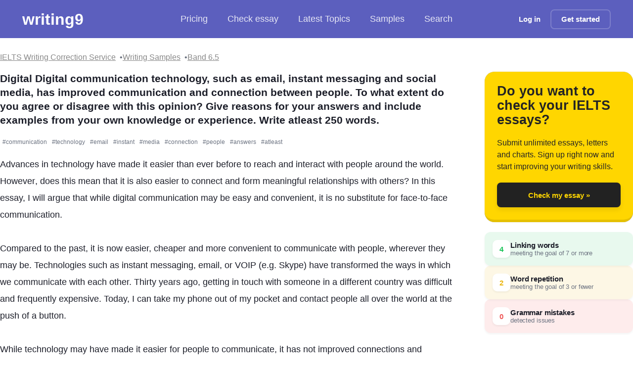

--- FILE ---
content_type: text/html; charset=utf-8
request_url: https://writing9.com/text/5f45d2c1b66d150018c2f7a2
body_size: 16229
content:
<!DOCTYPE html><html lang="en"><head><meta charSet="utf-8"/><meta name="viewport" content="width=device-width, initial-scale=1.0"/><title>Digital Digital communication technology, such as email, instant messaging and social media, has improved communication and connection between people - IELTS Writing Essay Sample</title><meta name="description" content="Advances in technology have made it easier than ever before to reach and interact with people around the world. However, does this mean that it is also easier to connect and form meaningful relationships with others? In this essay, I will argue that while digital communication may be easy and convenient, it is no substitute for face-to-face communication | Band: 6.5"/><meta property="og:type" content="article"/><meta property="og:title" content="Digital Digital communication technology, such as email, instant messaging and social media, has improved communication and connection between people - IELTS Writing Essay Sample"/><meta property="og:description" content="Advances in technology have made it easier than ever before to reach and interact with people around the world. However, does this mean that it is also easier to connect and form meaningful relationships with others? In this essay, I will argue that while digital communication may be easy and convenient, it is no substitute for face-to-face communication | Band: 6.5"/><meta property="og:image" content="https://writing9.com/static/og-image-band/6.5.png"/><meta property="og:url" content="https://writing9.com/text/5cab16ebb7f16c83e7519cbb"/><meta property="og:site_name" content="Writing9"/><meta name="twitter:title" content="Digital Digital communication technology, such as email, instant messaging and social media, has improved communication and connection between people - IELTS Writing Essay Sample"/><meta name="twitter:description" content="Advances in technology have made it easier than ever before to reach and interact with people around the world. However, does this mean that it is also easier to connect and form meaningful relationships with others? In this essay, I will argue that while digital communication may be easy and convenient, it is no substitute for face-to-face communication | Band: 6.5"/><meta name="twitter:image" content="https://writing9.com/static/og-image-band/6.5.png"/><meta name="twitter:card" content="summary_large_image"/><meta name="author" content="Andy"/><meta name="robots" content="index, follow"/><meta name="keywords" content="IELTS writing, band 6.5, essay sample, writing correction, essay"/><link rel="canonical" href="https://writing9.com/text/5cab16ebb7f16c83e7519cbb"/><script type="application/ld+json">{"@context":"https://schema.org","@type":"BreadcrumbList","itemListElement":[{"@type":"ListItem","position":1,"name":"IELTS Writing Samples","item":"https://writing9.com/ielts-writing-samples"},{"@type":"ListItem","position":2,"name":"IELTS Band 6.5 Essays","item":"https://writing9.com/band/6.5/0"},{"@type":"ListItem","position":3,"name":"Digital Digital communication technology, such as email, instant messaging and social media, has improved communication and connection between people. To what extent do you agree or disagree with this opinion? Give reasons for your answers and include examples from your own knowledge or experience. Write atleast 250 words."}]}</script><script type="application/ld+json">{"@context":"https://schema.org","@type":"Article","mainEntityOfPage":{"@type":"WebPage","@id":"https://writing9.com/text/5cab16ebb7f16c83e7519cbb"},"headline":"Digital Digital communication technology, such as email, instant messaging and social media, has improved communication and connection between people. To what extent do you agree or disagree with this opinion? Give reasons for your answers and include examples from your own knowledge or experience. Write atleast 250 words.","description":"IELTS Writing Task essay essay (Band 6.5). Digital Digital communication technology, such as email, instant messaging and social media, has improved communication and connection between people....","image":["https://writing9.com/static/og-image-band/6.5.png","https://writing9.com/static/android-chrome-512x512.png"],"datePublished":"2020-08-26T03:10:57.420Z","dateModified":"2020-08-26T03:11:06.095Z","author":{"@type":"Person","name":"Andy"},"publisher":{"@type":"Organization","name":"Writing9","logo":{"@type":"ImageObject","url":"https://writing9.com/static/android-chrome-512x512.png","width":"512","height":"512"}},"about":{"@type":"Thing","name":"IELTS Writing","description":"IELTS Writing Task essay sample essay with band score 6.5"},"isPartOf":{"@type":"WebSite","name":"Writing9","url":"https://writing9.com"},"inLanguage":"en","wordCount":297}</script><meta name="next-head-count" content="20"/><link rel="dns-prefetch" href="//www.googletagmanager.com"/><link rel="icon" href="/static/favicon.ico" sizes="any"/><link rel="apple-touch-icon" href="/static/apple-touch-icon.png"/><noscript data-n-css=""></noscript><script defer="" nomodule="" src="/_next/static/chunks/polyfills-c67a75d1b6f99dc8.js"></script><script src="/_next/static/chunks/webpack-1183cc006dc11ac6.js" defer=""></script><script src="/_next/static/chunks/framework-8fe9cb8b81506896.js" defer=""></script><script src="/_next/static/chunks/main-fbb57ad3fdbd8f11.js" defer=""></script><script src="/_next/static/chunks/pages/_app-00810ded83b671ae.js" defer=""></script><script src="/_next/static/chunks/5335-3379f8fbf2e9a06f.js" defer=""></script><script src="/_next/static/chunks/5675-7cf183ad574a501f.js" defer=""></script><script src="/_next/static/chunks/7102-899e7233262d9553.js" defer=""></script><script src="/_next/static/chunks/6744-6fd254a099d437f1.js" defer=""></script><script src="/_next/static/chunks/3688-23c9c7c306e10815.js" defer=""></script><script src="/_next/static/chunks/4160-08af9939d673dd80.js" defer=""></script><script src="/_next/static/chunks/pages/text/%5Bid%5D-9cb59a377a60bbb6.js" defer=""></script><script src="/_next/static/1cddnJc5Z2SI1_IvSJo3g/_buildManifest.js" defer=""></script><script src="/_next/static/1cddnJc5Z2SI1_IvSJo3g/_ssgManifest.js" defer=""></script><style id="__jsx-721911361">.link.jsx-721911361{-webkit-transition:all 200ms;transition:all 200ms;}.link_decoration_none.jsx-721911361{-webkit-text-decoration:none;text-decoration:none;}.link_theme_blue.jsx-721911361{color:#5c5fbe;}.link_theme_blue.jsx-721911361:hover{color:#1a1fbb;}.link_theme_gray.jsx-721911361{color:#888;}.link_theme_gray.jsx-721911361:hover{color:#6e6e6e;}</style><style id="__jsx-93293273">.list.jsx-93293273{display:-webkit-box;display:-webkit-flex;display:-ms-flexbox;display:flex;-webkit-align-items:center;-webkit-box-align:center;-ms-flex-align:center;align-items:center;gap:8px;padding:0;margin:0;list-style:none;}.root.jsx-93293273 .item{font-size:18px;display:-webkit-box;display:-webkit-flex;display:-ms-flexbox;display:flex;-webkit-align-items:center;-webkit-box-align:center;-ms-flex-align:center;align-items:center;font-weight:500;color:rgba(255,255,255,0.85);fill:rgba(255,255,255,0.85);-webkit-text-decoration:none;text-decoration:none;padding:8px 20px;-webkit-transition:all 0.2s cubic-bezier(0.4,0,0.2,1);transition:all 0.2s cubic-bezier(0.4,0,0.2,1);white-space:nowrap;cursor:pointer;-webkit-user-select:none;-moz-user-select:none;-ms-user-select:none;user-select:none;border-radius:12px;}.root.jsx-93293273 .item:hover{color:white;fill:white;background:rgba(255,255,255,0.1);-webkit-backdrop-filter:blur(8px);backdrop-filter:blur(8px);}.root.jsx-93293273 svg{margin-right:8px;}.root.jsx-93293273 .active{background:rgba(255,255,255,0.15);-webkit-backdrop-filter:blur(8px);backdrop-filter:blur(8px);border-radius:12px;color:white;fill:white;box-shadow:0 2px 8px rgba(0,0,0,0.1);}.pricing.jsx-93293273{position:relative;display:-webkit-box;display:-webkit-flex;display:-ms-flexbox;display:flex;-webkit-align-items:center;-webkit-box-align:center;-ms-flex-align:center;align-items:center;}.discount.jsx-93293273{position:static;margin-left:8px;background:rgba(255,255,255,0.2);-webkit-backdrop-filter:blur(8px);backdrop-filter:blur(8px);padding:2px 6px;border-radius:4px;font-size:11px;font-weight:600;color:#fff;-webkit-transform:none;-ms-transform:none;transform:none;border:1px solid rgba(255,255,255,0.3);}@media screen and (max-width:1023px){.list.jsx-93293273{gap:8px;}.root.jsx-93293273 .item{font-size:16px;padding:12px 16px;margin:0;border-radius:8px;}.list.jsx-93293273{margin:0;padding:0;}}</style><style id="__jsx-1056125066">.button.jsx-1056125066{display:-webkit-inline-box;display:-webkit-inline-flex;display:-ms-inline-flexbox;display:inline-flex;-webkit-align-items:center;-webkit-box-align:center;-ms-flex-align:center;align-items:center;-webkit-box-pack:center;-webkit-justify-content:center;-ms-flex-pack:center;justify-content:center;margin:0;font-size:15px;padding:0 20px;box-shadow: 0 4px 6px rgba(50,50,93,0.11), 0 1px 3px rgba(0,0,0,0.08);-webkit-text-decoration:none;text-decoration:none;background:#fff;color:#000;white-space:nowrap;border:none;font-weight:600;-webkit-appearance:none;cursor:pointer;-webkit-transition:all 200ms;transition:all 200ms;position:relative;}.button.jsx-1056125066:focus-visible{outline:2px solid #446dd8;outline-offset:2px;}.button.jsx-1056125066:disabled{opacity:0.6;cursor:not-allowed;}.button.with-radius.jsx-1056125066{border-radius:8px;}.button__icon.jsx-1056125066{margin-right:10px;display:-webkit-box;display:-webkit-flex;display:-ms-flexbox;display:flex;-webkit-align-items:center;-webkit-box-align:center;-ms-flex-align:center;align-items:center;}.button__icon.without-text.jsx-1056125066{margin-right:0;}.button_theme_default.jsx-1056125066{background:#e8296b;color:#ffffff;}.button_theme_black.jsx-1056125066{background:#222222;box-shadow:0px 5px 10px rgba(0,0,0,0.09);color:transparent;}.button_theme_black.jsx-1056125066:hover{-webkit-transform:scale(1.03);-ms-transform:scale(1.03);transform:scale(1.03);}.button_theme_transparent.jsx-1056125066{background:transparent;color:#ffffff;box-shadow:none;border:2px solid rgba(255,255,255,0.2);}.button_theme_blue.jsx-1056125066{background:#446dd8;color:#fafafa;}.button_theme_green.jsx-1056125066{background:linear-gradient(37deg,#447516,#61a91f);color:#fafafa;}.button_theme_green2.jsx-1056125066{background:#61a91f;color:#fafafa;}.button_theme_italki.jsx-1056125066{background:#ff554b;color:white;}.button_theme_white.jsx-1056125066{background:#fff;color:#000;}.button_theme_yellow.jsx-1056125066{background:#ffd600;color:#111;}.button__text.jsx-1056125066{text-align:center;width:100%;display:-webkit-box;display:-webkit-flex;display:-ms-flexbox;display:flex;-webkit-flex-direction:column;-ms-flex-direction:column;flex-direction:column;}.button__description.jsx-1056125066{font-size:12px;margin:3px 0 0 0;padding:0;}.button_size_default.jsx-1056125066{height:50px;}.button_size_small.jsx-1056125066{height:40px;}.button_size_mini.jsx-1056125066{height:30px;font-size:12px;}@media (hover:hover){.button.jsx-1056125066:not(:disabled):hover{-webkit-transform:translateY(-1px);-ms-transform:translateY(-1px);transform:translateY(-1px);}.button.not-translated-y.jsx-1056125066:hover{-webkit-transform:translateY(0);-ms-transform:translateY(0);transform:translateY(0);}.button_theme_default.jsx-1056125066:hover{background:#dd175c;}.button_theme_green2.jsx-1056125066:hover{background:#68b621;}.button_theme_yellow.jsx-1056125066:hover{background:#f3cc04;}.button_theme_blue.jsx-1056125066:hover{background:#3863d5;}.button_theme_italki.jsx-1056125066:hover{background:#cc352c;}}.button.animated.jsx-1056125066:hover .button__icon.jsx-1056125066{-webkit-animation:loopAnimation-jsx-1056125066 0.4s forwards;animation:loopAnimation-jsx-1056125066 0.4s forwards;}@-webkit-keyframes loopAnimation-jsx-1056125066{49%{-webkit-transform:translateY(100%);-ms-transform:translateY(100%);transform:translateY(100%);}50%{opacity:0;-webkit-transform:translateY(-100%);-ms-transform:translateY(-100%);transform:translateY(-100%);}51%{opacity:1;}}@keyframes loopAnimation-jsx-1056125066{49%{-webkit-transform:translateY(100%);-ms-transform:translateY(100%);transform:translateY(100%);}50%{opacity:0;-webkit-transform:translateY(-100%);-ms-transform:translateY(-100%);transform:translateY(-100%);}51%{opacity:1;}}</style><style id="__jsx-3441264579">.hamburger.jsx-3441264579{display:none;-webkit-flex-direction:column;-ms-flex-direction:column;flex-direction:column;-webkit-box-pack:space-around;-webkit-justify-content:space-around;-ms-flex-pack:space-around;justify-content:space-around;width:30px;height:25px;background:transparent;border:none;cursor:pointer;padding:0;margin-left:15px;}.hamburger.jsx-3441264579 span.jsx-3441264579{width:30px;height:3px;background:white;border-radius:3px;-webkit-transition:all 0.3s linear;transition:all 0.3s linear;position:relative;-webkit-transform-origin:1px;-ms-transform-origin:1px;transform-origin:1px;}.hamburger.open.jsx-3441264579 span.jsx-3441264579:first-child{-webkit-transform:rotate(45deg);-ms-transform:rotate(45deg);transform:rotate(45deg);}.hamburger.open.jsx-3441264579 span.jsx-3441264579:nth-child(2){opacity:0;}.hamburger.open.jsx-3441264579 span.jsx-3441264579:nth-child(3){-webkit-transform:rotate(-45deg);-ms-transform:rotate(-45deg);transform:rotate(-45deg);}@media screen and (max-width:1023px){.hamburger.jsx-3441264579{display:-webkit-box;display:-webkit-flex;display:-ms-flexbox;display:flex;}}</style><style id="__jsx-3772632495">.header.jsx-3772632495{color:white;background:#5c5fbe;padding:15px 45px;margin-bottom:20px;display:-webkit-box;display:-webkit-flex;display:-ms-flexbox;display:flex;-webkit-flex-wrap:nowrap;-ms-flex-wrap:nowrap;flex-wrap:nowrap;-webkit-align-items:center;-webkit-box-align:center;-ms-flex-align:center;align-items:center;-webkit-box-pack:justify;-webkit-justify-content:space-between;-ms-flex-pack:justify;justify-content:space-between;height:77px;position:relative;}.header__logo{-webkit-text-decoration:none;text-decoration:none;color:#fff !important;font-size:calc(120% + 1vw);line-height:44px;font-weight:700;}.logo.jsx-3772632495{-webkit-flex:1;-ms-flex:1;flex:1;}.center.jsx-3772632495{-webkit-flex:1;-ms-flex:1;flex:1;}.right.jsx-3772632495{-webkit-flex:1;-ms-flex:1;flex:1;display:-webkit-box;display:-webkit-flex;display:-ms-flexbox;display:flex;-webkit-align-items:center;-webkit-box-align:center;-ms-flex-align:center;align-items:center;-webkit-box-pack:end;-webkit-justify-content:flex-end;-ms-flex-pack:end;justify-content:flex-end;}.hide-mobile.jsx-3772632495{display:block;}@media screen and (max-width:1279px){.header.jsx-3772632495{padding:8px 16px;margin-bottom:0;-webkit-flex-wrap:wrap;-ms-flex-wrap:wrap;flex-wrap:wrap;height:auto;min-height:60px;}.center.jsx-3772632495{margin:4px -16px 0;padding:0 12px;-webkit-order:2;-ms-flex-order:2;order:2;-webkit-flex-basis:100%;-ms-flex-preferred-size:100%;flex-basis:100%;overflow-x:auto;-webkit-overflow-scrolling:touch;-webkit-scrollbar-width:none;-moz-scrollbar-width:none;-ms-scrollbar-width:none;scrollbar-width:none;-ms-overflow-style:none;}.center.jsx-3772632495::-webkit-scrollbar{display:none;}.right.jsx-3772632495{-webkit-order:1;-ms-flex-order:1;order:1;width:auto;}}@media screen and (max-width:1023px) and (min-width:451px){.header.jsx-3772632495{margin-bottom:20px;}}@media screen and (max-width:450px){.hide-mobile.jsx-3772632495{display:none;}}.mobile-menu.jsx-3772632495{display:none;position:absolute;top:100%;left:0;right:0;background:#5c5fbe;padding:16px;z-index:1000;box-shadow:0 4px 6px rgba(0,0,0,0.1);}.mobile-menu.show.jsx-3772632495{display:block;}@media screen and (max-width:1023px){.center.jsx-3772632495{display:none;}.mobile-menu.jsx-3772632495{display:none;}.mobile-menu.show.jsx-3772632495{display:block;}.mobile-menu.jsx-3772632495 .list{-webkit-flex-direction:column;-ms-flex-direction:column;flex-direction:column;width:100%;gap:8px;}.mobile-menu.jsx-3772632495 .item{width:100%;-webkit-box-pack:center;-webkit-justify-content:center;-ms-flex-pack:center;justify-content:center;text-align:center;}}</style><style id="__jsx-2759363742">.root.jsx-2759363742{display:-webkit-box;display:-webkit-flex;display:-ms-flexbox;display:flex;-webkit-flex-wrap:wrap;-ms-flex-wrap:wrap;flex-wrap:wrap;gap:8px;}.link-item.jsx-2759363742{position:relative;font-size:1rem;}.link-item.jsx-2759363742:not(:last-child)::after{content:'•';margin-left:8px;color:#6b7280;}</style><style id="__jsx-3594441866">.h4.jsx-3594441866{margin:0;font-style:normal;font-weight:600;font-size:16px;line-height:22px;;}@media (min-width:960px){.h4.jsx-3594441866{font-style:normal;font-weight:600;font-size:21px;line-height:138.77%;}}</style><style id="__jsx-1153305423">.root.jsx-1153305423{-webkit-transition:all 200ms cubic-bezier(0.4,0,0.2,1);transition:all 200ms cubic-bezier(0.4,0,0.2,1);display:inline-block;position:relative;line-height:1.5;border-radius:2px;}.hover.jsx-1153305423{display:none;position:fixed;width:100%;min-height:100px;z-index:99;left:0;right:0;bottom:0;}.root.jsx-1153305423:hover .hover.jsx-1153305423{display:block;}.root.fixed.jsx-1153305423{background:none !important;border-bottom:0 !important;}.hint.jsx-1153305423{background:white;margin-top:10px;padding:1.25rem;border-radius:12px;box-shadow:0 4px 20px rgba(0,0,0,0.3);-webkit-animation:showUp-jsx-1153305423 0.2s cubic-bezier(0.4,0,0.2,1);animation:showUp-jsx-1153305423 0.2s cubic-bezier(0.4,0,0.2,1);}.title.jsx-1153305423{font-weight:600;font-size:0.875rem;-webkit-letter-spacing:0.025em;-moz-letter-spacing:0.025em;-ms-letter-spacing:0.025em;letter-spacing:0.025em;text-transform:uppercase;color:#64748b;}.suggestions.jsx-1153305423{font-weight:500;font-size:1.125rem;line-height:1.4;color:#059669;margin-top:0.75rem;}.suggestion.jsx-1153305423{display:inline-block;padding:0.5rem 0.75rem;border-radius:8px;cursor:pointer;-webkit-transition:all 150ms ease;transition:all 150ms ease;}.suggestion.jsx-1153305423:hover{background:rgba(0,0,0,0.04);-webkit-transform:translateY(-1px);-ms-transform:translateY(-1px);transform:translateY(-1px);}.info.jsx-1153305423{margin-top:1.25rem;font-size:0.875rem;line-height:1.5;color:#334155;}.examples-button.jsx-1153305423{font-size:0.875rem;color:#059669;cursor:pointer;-webkit-transition:color 150ms ease;transition:color 150ms ease;}.examples-button.jsx-1153305423:hover{color:#047857;}@-webkit-keyframes showUp-jsx-1153305423{from{opacity:0;-webkit-transform:translateY(8px);-ms-transform:translateY(8px);transform:translateY(8px);}to{opacity:1;-webkit-transform:translateY(0);-ms-transform:translateY(0);transform:translateY(0);}}@keyframes showUp-jsx-1153305423{from{opacity:0;-webkit-transform:translateY(8px);-ms-transform:translateY(8px);transform:translateY(8px);}to{opacity:1;-webkit-transform:translateY(0);-ms-transform:translateY(0);transform:translateY(0);}}@media (min-width:768px){.hover.jsx-1153305423{position:absolute;width:300px;top:20px;left:auto;right:auto;bottom:auto;}.hint.jsx-1153305423{border-radius:10px;}}</style><style id="__jsx-3180513221">.repeated-word.jsx-3180513221 .root{border-bottom:2px solid #fcd34d;-webkit-transition:all 200ms cubic-bezier(0.4,0,0.2,1);transition:all 200ms cubic-bezier(0.4,0,0.2,1);}.repeated-word.jsx-3180513221 .root:hover{border-bottom:2px solid #f59e0b;background-color:rgba(252,211,77,0.1);}</style><style id="__jsx-2127210023">.linking-words.jsx-2127210023 .root{border-bottom:2px solid #86efac;-webkit-transition:all 200ms cubic-bezier(0.4,0,0.2,1);transition:all 200ms cubic-bezier(0.4,0,0.2,1);}.linking-words.jsx-2127210023 .root:hover{border-bottom:2px solid #4ade80;background-color:rgba(134,239,172,0.1);}</style><style id="__jsx-1655112880">.content-editable.jsx-1655112880{border-bottom:2px solid rgba(0,0,0,0.05);-webkit-transition:border-color 200ms;transition:border-color 200ms;padding-bottom:60px;white-space:pre-wrap;overflow-wrap:break-word;word-break:break-word;resize:none;cursor:text;}.content-editable.jsx-1655112880:focus{border-bottom:3px solid #61a91f;}.content-editable.jsx-1655112880:empty.jsx-1655112880::before{content:attr(placeholder);color:#a8a8a8;font-weight:normal;}.content-editable.jsx-1655112880:empty.jsx-1655112880:focus.jsx-1655112880::before{content:'';}</style><style id="__jsx-242105113">.t18.jsx-242105113{margin:0;font-style:normal;font-weight:normal;font-size:16px;line-height:149%;color:undefined;}@media (min-width:960px){.t18.jsx-242105113{font-style:normal;font-weight:normal;font-size:18px;line-height:194%;}}</style><style id="__jsx-3560984398">.advice-item__vocabulary.jsx-3560984398{display:-webkit-box;display:-webkit-flex;display:-ms-flexbox;display:flex;-webkit-flex-wrap:wrap;-ms-flex-wrap:wrap;flex-wrap:wrap;}.advice-item.jsx-3560984398{padding:2rem;border-radius:12px;display:-webkit-box;display:-webkit-flex;display:-ms-flexbox;display:flex;-webkit-box-pack:center;-webkit-justify-content:center;-ms-flex-pack:center;justify-content:center;-webkit-align-items:center;-webkit-box-align:center;-ms-flex-align:center;align-items:center;-webkit-flex-direction:column;-ms-flex-direction:column;flex-direction:column;background:white;-webkit-transition:all 0.3s ease;transition:all 0.3s ease;}.advice-item__icon.jsx-3560984398{border-radius:50%;background:linear-gradient(135deg,#5c5fbe 0%,#4548a0 100%);width:70px;height:70px;display:-webkit-box;display:-webkit-flex;display:-ms-flexbox;display:flex;-webkit-box-pack:center;-webkit-justify-content:center;-ms-flex-pack:center;justify-content:center;-webkit-align-items:center;-webkit-box-align:center;-ms-flex-align:center;align-items:center;color:white;font-size:24px;margin-top:1.25rem;box-shadow:0 4px 6px -1px rgba(92,95,190,0.3);-webkit-transition:-webkit-transform 0.2s ease;-webkit-transition:transform 0.2s ease;transition:transform 0.2s ease;}.advice-item__icon.jsx-3560984398:hover{-webkit-transform:scale(1.05);-ms-transform:scale(1.05);transform:scale(1.05);}.advice-item__title.jsx-3560984398{margin:1.875rem 0;padding:0;font-size:1.5rem;font-weight:600;color:#1a1a1a;}.advice-item__description.jsx-3560984398{line-height:1.6;color:#4a5568;}.advice-item__vocabulary-item.jsx-3560984398{background:linear-gradient(135deg,#5c5fbe 0%,#4548a0 100%);padding:0.5rem 1rem;border-radius:20px;color:white;margin:0 0.5rem 0.5rem 0;list-style:none;white-space:nowrap;font-size:0.875rem;-webkit-transition:-webkit-transform 0.2s ease;-webkit-transition:transform 0.2s ease;transition:transform 0.2s ease;}.advice-items__button.jsx-3560984398{margin-top:3rem;font-size:0.875rem;text-align:center;color:#4a5568;}@media (min-width:1024px){.advice-item.jsx-3560984398{padding:2.5rem 3.5rem;}}</style><style id="__jsx-11361931">.advice.jsx-11361931{position:relative;padding-bottom:55px;border-top:3px solid #5c5fbe;background:white;border-radius:12px;box-shadow: 0 4px 6px -1px rgba(0,0,0,0.1), 0 2px 4px -1px rgba(0,0,0,0.06);-webkit-transition:all 0.3s ease;transition:all 0.3s ease;}.advice.jsx-11361931:hover{box-shadow: 0 10px 15px -3px rgba(0,0,0,0.1), 0 4px 6px -2px rgba(0,0,0,0.05);}.advice__nav.jsx-11361931{position:absolute;bottom:0;display:-webkit-box;display:-webkit-flex;display:-ms-flexbox;display:flex;-webkit-align-items:center;-webkit-box-align:center;-ms-flex-align:center;align-items:center;-webkit-box-pack:center;-webkit-justify-content:center;-ms-flex-pack:center;justify-content:center;width:50px;height:50px;-webkit-transition:all 0.2s ease;transition:all 0.2s ease;}.advice__nav_left.jsx-11361931{left:10px;}.advice__nav_right.jsx-11361931{right:10px;}</style><style id="__jsx-2280058957">.root.jsx-2280058957{background:#ffd600;border-radius:20px;min-width:200px;min-height:200px;padding:25px;display:-webkit-box;display:-webkit-flex;display:-ms-flexbox;display:flex;-webkit-flex-direction:column;-ms-flex-direction:column;flex-direction:column;border-bottom:5px solid rgba(0,0,0,0.1);box-shadow:0 0 1px rgba(0,0,0,0.4);}.inner.jsx-2280058957{max-width:700px;margin:0 auto;}.title.jsx-2280058957{font-size:27px;font-weight:900;line-height:108.76%;color:#242424;display:-webkit-box;display:-webkit-flex;display:-ms-flexbox;display:flex;-webkit-align-items:center;-webkit-box-align:center;-ms-flex-align:center;align-items:center;}.description.jsx-2280058957{margin:20px 0;font-size:16px;line-height:150.27%;color:#242424;-webkit-flex:1;-ms-flex:1;flex:1;}.cta.jsx-2280058957{-webkit-transition:all 200ms;transition:all 200ms;max-width:300px;margin:0 auto;width:100%;}.cta.jsx-2280058957:hover{-webkit-transform:scale(1.03);-ms-transform:scale(1.03);transform:scale(1.03);}</style><style id="__jsx-597499421">.highlight-legends.jsx-597499421{display:-webkit-box;display:-webkit-flex;display:-ms-flexbox;display:flex;-webkit-flex-direction:column;-ms-flex-direction:column;flex-direction:column;gap:12px;}.highlight-legends__item.jsx-597499421{padding:16px;font-size:15px;color:#252525;width:100%;border-radius:12px;display:-webkit-box;display:-webkit-flex;display:-ms-flexbox;display:flex;-webkit-align-items:center;-webkit-box-align:center;-ms-flex-align:center;align-items:center;gap:16px;-webkit-transition:all 0.2s ease-in-out;transition:all 0.2s ease-in-out;box-shadow:0 2px 4px rgba(0,0,0,0.05);}.highlight-legends__item.jsx-597499421:hover{-webkit-transform:translateY(-1px);-ms-transform:translateY(-1px);transform:translateY(-1px);box-shadow:0 4px 8px rgba(0,0,0,0.08);}.highlight-legends__content.jsx-597499421{display:-webkit-box;display:-webkit-flex;display:-ms-flexbox;display:flex;-webkit-flex-direction:column;-ms-flex-direction:column;flex-direction:column;gap:4px;}.highlight-legends__item-name.jsx-597499421{color:#1c1e29;font-weight:600;-webkit-letter-spacing:-0.01em;-moz-letter-spacing:-0.01em;-ms-letter-spacing:-0.01em;letter-spacing:-0.01em;}.highlight-legends__item-dscr.jsx-597499421{color:#6b7280;font-size:13px;-webkit-letter-spacing:-0.01em;-moz-letter-spacing:-0.01em;-ms-letter-spacing:-0.01em;letter-spacing:-0.01em;}.highlight-legends__item-counter.jsx-597499421{width:36px;height:36px;display:-webkit-box;display:-webkit-flex;display:-ms-flexbox;display:flex;-webkit-box-pack:center;-webkit-justify-content:center;-ms-flex-pack:center;justify-content:center;-webkit-align-items:center;-webkit-box-align:center;-ms-flex-align:center;align-items:center;border-radius:10px;background:#ffffff;color:#ef5a5a;font-weight:700;font-size:15px;box-shadow:0 2px 4px rgba(0,0,0,0.06);}.highlight-legends__item_linkingwords.jsx-597499421{background-color:rgba(34,197,94,0.1);}.highlight-legends__item_linkingwords.jsx-597499421 .highlight-legends__item-counter.jsx-597499421{color:#22c55e;}.highlight-legends__item_repeatedwords.jsx-597499421{background:rgba(234,179,8,0.1);}.highlight-legends__item_repeatedwords.jsx-597499421 .highlight-legends__item-counter.jsx-597499421{color:#eab308;}.highlight-legends__item_mistake.jsx-597499421{background:rgba(239,68,68,0.1);}.highlight-legends__item_mistake.jsx-597499421 .highlight-legends__item-counter.jsx-597499421{color:#ef5a5a;}</style><style id="__jsx-2965501468">.number-container.jsx-2965501468{height:100px;display:-webkit-box;display:-webkit-flex;display:-ms-flexbox;display:flex;overflow:hidden;-webkit-box-pack:center;-webkit-justify-content:center;-ms-flex-pack:center;justify-content:center;}.number-container.jsx-2965501468>span.jsx-2965501468{display:block;position:relative;-webkit-transition:-webkit-transform 1s ease-in-out;-webkit-transition:transform 1s ease-in-out;transition:transform 1s ease-in-out;}.number-container.jsx-2965501468>span.jsx-2965501468>span.jsx-2965501468{font-size:100px;line-height:100px;display:block;}.number-container.jsx-2965501468 span.one.jsx-2965501468{-webkit-animation:1000ms ease-out 300ms 1 animation1-jsx-2965501468;animation:1000ms ease-out 300ms 1 animation1-jsx-2965501468;-webkit-animation-fill-mode:forwards;animation-fill-mode:forwards;}.number-container.jsx-2965501468 span.three.jsx-2965501468{-webkit-animation:1300ms ease-out 300ms 1 animation2-jsx-2965501468;animation:1300ms ease-out 300ms 1 animation2-jsx-2965501468;-webkit-animation-fill-mode:forwards;animation-fill-mode:forwards;}@-webkit-keyframes animation1-jsx-2965501468{0%{-webkit-transform:translateY(0%);-ms-transform:translateY(0%);transform:translateY(0%);}100%{-webkit-transform:translateY(-600px);-ms-transform:translateY(-600px);transform:translateY(-600px);}}@keyframes animation1-jsx-2965501468{0%{-webkit-transform:translateY(0%);-ms-transform:translateY(0%);transform:translateY(0%);}100%{-webkit-transform:translateY(-600px);-ms-transform:translateY(-600px);transform:translateY(-600px);}}@-webkit-keyframes animation2-jsx-2965501468{0%{-webkit-transform:translateY(0%);-ms-transform:translateY(0%);transform:translateY(0%);}100%{-webkit-transform:translateY(-300px);-ms-transform:translateY(-300px);transform:translateY(-300px);}}@keyframes animation2-jsx-2965501468{0%{-webkit-transform:translateY(0%);-ms-transform:translateY(0%);transform:translateY(0%);}100%{-webkit-transform:translateY(-300px);-ms-transform:translateY(-300px);transform:translateY(-300px);}}</style><style id="__jsx-3521695127">.h1.jsx-3521695127{margin:0;font-style:normal;font-weight:700;font-size:40px;line-height:40px;color: #019E43;}@media (min-width:960px){.h1.jsx-3521695127{font-style:normal;font-weight:700;font-size:80px;line-height:100%;}}</style><style id="__jsx-2419732110">.caps.jsx-2419732110{font-style:normal;font-weight:bold;font-size:14px;line-height:100%;text-transform:uppercase;color:#AAAAAA;}</style><style id="__jsx-3790368807">.container.jsx-3790368807{text-align:center;}.container__text.jsx-3790368807{font-style:normal;font-weight:600;font-size:21px;line-height:115.77%;-webkit-letter-spacing:-0.015em;-moz-letter-spacing:-0.015em;-ms-letter-spacing:-0.015em;letter-spacing:-0.015em;color:#27362e;}</style><style id="__jsx-2601907021">.caps.jsx-2601907021{font-style:normal;font-weight:bold;font-size:14px;line-height:100%;text-transform:uppercase;color:undefined;}</style><style id="__jsx-1228298304">.circle.jsx-1228298304{-webkit-flex-shrink:0;-ms-flex-negative:0;flex-shrink:0;display:-webkit-inline-box;display:-webkit-inline-flex;display:-ms-inline-flexbox;display:inline-flex;font-size:13px;font-weight:600;border-radius:6px;width:24px;height:24px;-webkit-box-pack:center;-webkit-justify-content:center;-ms-flex-pack:center;justify-content:center;-webkit-align-items:center;-webkit-box-align:center;-ms-flex-align:center;align-items:center;color:white;margin-right:12px;-webkit-transition:all 0.2s ease;transition:all 0.2s ease;}.circle_color_green.jsx-1228298304{background:linear-gradient(135deg,#14c39a,#0ea885);}.circle_color_red.jsx-1228298304{background:linear-gradient(135deg,#ea1537,#d31230);}.circle_color_none.jsx-1228298304{background:linear-gradient(135deg,#c7cbde,#b4b9d4);}</style><style id="__jsx-196542766">.page-draft-text-analyzer__section.jsx-196542766{font-size:16px;font-weight:600;color:#1a1a1a;margin:0 0 16px 0;}.page-draft-text-analyzer__row.jsx-196542766{display:-webkit-box;display:-webkit-flex;display:-ms-flexbox;display:flex;-webkit-align-items:center;-webkit-box-align:center;-ms-flex-align:center;align-items:center;margin-bottom:5px;font-size:15px;line-height:1.4;color:#252525;}.page-draft-text-analyzer__band.jsx-196542766{padding:20px 0;}.page-draft-text-analyzer__section-container.jsx-196542766{padding:30px 0px;border-bottom:1px dashed rgb(193,193,193);}.page-draft-text-analyzer__section-band.jsx-196542766{padding:0;margin:0 0 20px 0;}.page-draft-text-analyzer__premium.jsx-196542766{color:#5c5fbe;-webkit-transition:all 200ms;transition:all 200ms;cursor:pointer;margin-left:5px;}.page-draft-text-analyzer__premium.jsx-196542766:hover{color:#1a1fbb;}.page-draft-text-analyzer__stats.jsx-196542766{display:-webkit-box;display:-webkit-flex;display:-ms-flexbox;display:flex;-webkit-box-pack:space-around;-webkit-justify-content:space-around;-ms-flex-pack:space-around;justify-content:space-around;}.page-draft-text-analyzer_active.jsx-196542766 .page-draft-text-analyzer__stats.jsx-196542766 span.jsx-196542766{color:#019e43;}.page-draft-text-analyzer_not_active.jsx-196542766 .page-draft-text-analyzer__stats.jsx-196542766{display:none;}</style><style id="__jsx-3379905754">ul.jsx-3379905754{list-style:none;padding:0;margin:0;}li.jsx-3379905754{margin:0 0 15px 0;font-size:16px;line-height:20px;}.box.jsx-3379905754{margin-top:6px;-webkit-flex-shrink:0;-ms-flex-negative:0;flex-shrink:0;display:-webkit-inline-box;display:-webkit-inline-flex;display:-ms-inline-flexbox;display:inline-flex;font-size:13px;border-radius:3px;width:10px;height:10px;margin-right:10px;background:#14c39a;background:rgb(243,158,49);}.cta.jsx-3379905754{margin-top:30px;text-align:center;}a.jsx-3379905754{color:#111;}</style><style id="__jsx-3243968521">.root.jsx-3243968521{width:50px;height:50px;padding:5px;border-radius:7px;display:-webkit-box;display:-webkit-flex;display:-ms-flexbox;display:flex;-webkit-flex-direction:column;-ms-flex-direction:column;flex-direction:column;-webkit-box-pack:center;-webkit-justify-content:center;-ms-flex-pack:center;justify-content:center;-webkit-align-items:center;-webkit-box-align:center;-ms-flex-align:center;align-items:center;border:1px solid #1c1e29;}.band.jsx-3243968521{color:#1c1e29;font-size:20px;line-height:20px;font-weight:800;}.descr.jsx-3243968521{color:#1c1e29;font-size:12px;line-height:12px;margin-top:2px;}</style><style id="__jsx-2134295183">.root__link.jsx-2134295183{-webkit-text-decoration:none;text-decoration:none;}.root.jsx-2134295183 .question{word-break:break-word;}.root.jsx-2134295183 .question::first-letter{text-transform:capitalize;}.text.jsx-2134295183{margin-top:10px;color:#696969;white-space:pre-line;word-break:break-word;}.text.jsx-2134295183::first-letter{text-transform:uppercase;}.band.jsx-2134295183{float:left;-webkit-flex-shrink:0;-ms-flex-negative:0;flex-shrink:0;margin-right:15px;margin-top:3px;}</style><style id="__jsx-2417399590">.root.jsx-2417399590 ul.jsx-2417399590{margin:12px 0 0 0;padding:0px 0px;list-style:none;}.root.jsx-2417399590 li.jsx-2417399590{list-style:none;line-height:24px;margin-top:30px;}.root.jsx-2417399590 li.jsx-2417399590::first-letter{text-transform:uppercase;}.root.jsx-2417399590 a{-webkit-text-decoration:none;text-decoration:none;}</style><style id="__jsx-1798722123">.footer.jsx-1798722123{padding:20px;background:#191919;margin-top:50px;min-height:200px;color:white;}.footer.jsx-1798722123 address.jsx-1798722123{font-style:normal;}.inner.jsx-1798722123{max-width:1280px;margin:0 auto;display:-webkit-box;display:-webkit-flex;display:-ms-flexbox;display:flex;-webkit-flex-wrap:wrap;-ms-flex-wrap:wrap;flex-wrap:wrap;}.footer.jsx-1798722123 h2.jsx-1798722123{margin:0;padding:0;}.col.jsx-1798722123{padding:20px 0;-webkit-flex:1 1 100%;-ms-flex:1 1 100%;flex:1 1 100%;}.footer.jsx-1798722123 h6.jsx-1798722123,.footer.jsx-1798722123 .footer-heading.jsx-1798722123{font-weight:500;-webkit-letter-spacing:0.75px;-moz-letter-spacing:0.75px;-ms-letter-spacing:0.75px;letter-spacing:0.75px;font-size:1.05469rem;margin:0;padding:0;margin-bottom:1rem;}.footer.jsx-1798722123 ul.jsx-1798722123{list-style:none;margin:0;padding:0;}.footer.jsx-1798722123 a,.footer.jsx-1798722123 .link{display:block;color:rgba(255,255,255,0.8) !important;padding:2px 0 10px 0;-webkit-transition:all 200ms;transition:all 200ms;-webkit-text-decoration:none;text-decoration:none;}.footer.jsx-1798722123 a:hover,.footer.jsx-1798722123 .link:hover{opacity:0.75;}.copy.jsx-1798722123{padding:10px 0 30px 0;color:rgba(255,255,255,0.75);}.warn.jsx-1798722123{margin-top:20px;border-top:1px solid rgba(255,255,255,0.2);padding:20px 0 10px 0;color:rgba(255,255,255,0.2);}@media (min-width:1280px){.footer.jsx-1798722123{padding:50px;}.col.jsx-1798722123{-webkit-flex:1 1;-ms-flex:1 1;flex:1 1;padding:20px;}}</style><style id="__jsx-781440618">.visually-hidden.jsx-781440618{position:absolute;width:1px;height:1px;margin:-1px;border:0;padding:0;white-space:nowrap;-webkit-clip-path:inset(100%);clip-path:inset(100%);-webkit-clip:rect(0 0 0 0);clip:rect(0 0 0 0);overflow:hidden;}.page-text__loading.jsx-781440618{background:#f7ecb5;color:#000;font-weight:bold;padding:15px;}.page-text__inner.jsx-781440618{padding:0 10px;max-width:1280px;margin:0 auto;}.page-text__backlinks.jsx-781440618{padding:10px 0;}.page-text__deleted.jsx-781440618{padding:20px;background:rgb(248,148,148,0.3);margin:20px 0;font-weight:bold;border-radius:7px;}.page-text__note.jsx-781440618{margin-top:10px;font-size:14px;color:#888888;}.page-text__note-note.jsx-781440618{color:#5b5fbe;}.page-text__content.jsx-781440618{display:-webkit-box;display:-webkit-flex;display:-ms-flexbox;display:flex;-webkit-flex-direction:column;-ms-flex-direction:column;flex-direction:column;}.page-text__analyzer.jsx-781440618{margin-top:30px;}.page-text__advice.jsx-781440618{margin-top:20px;display:none;}.page-text__improvements.jsx-781440618{margin:30px 0 0 0;}.page-text__gpt.jsx-781440618{margin:30px 0;}.page-text__essay.jsx-781440618{-webkit-flex:1;-ms-flex:1;flex:1;}.page-text_deleted.jsx-781440618 .page-text__text.jsx-781440618{-webkit-filter:blur(4px);filter:blur(4px);}.page-text__question.jsx-781440618{margin:10px 0;color:#1c1e29;word-break:break-word;white-space:pre-wrap;line-height:0px;}.page-text__block.jsx-781440618{margin:20px 0;}.page-text__auth.jsx-781440618{margin:30px 0 20px 0;}.page-text__text.jsx-781440618{position:relative;margin-top:20px;color:#1c1e29;white-space:pre-line;word-break:break-word;}.page-text__topics.jsx-781440618{display:-webkit-box;display:-webkit-flex;display:-ms-flexbox;display:flex;-webkit-flex-wrap:wrap;-ms-flex-wrap:wrap;flex-wrap:wrap;gap:8px;margin:20px 0;}.page-text__topic.jsx-781440618{font-size:12px;padding:5px;color:#6b7280;font-weight:300;}.create-date.jsx-781440618{text-align:right;font-size:12px;margin-top:5px;display:-webkit-box;display:-webkit-flex;display:-ms-flexbox;display:flex;-webkit-box-pack:end;-webkit-justify-content:flex-end;-ms-flex-pack:end;justify-content:flex-end;-webkit-align-items:center;-webkit-box-align:center;-ms-flex-align:center;align-items:center;gap:10px;}.create-date__author.jsx-781440618{color:#666;}.create-date__author.jsx-781440618 span.jsx-781440618{font-weight:500;}.create-date__date.jsx-781440618{color:#888;}.page-text__share.jsx-781440618{margin:10px 0;border-bottom:1px solid #eee;}.page-text__next.jsx-781440618{margin:20px auto;padding:20px 10px;max-width:1280px;border-top:1px dashed rgba(0,0,0,0.2);}.page-text__login.jsx-781440618{margin-top:50px;}.page-text__next-list.jsx-781440618{margin:0;padding:0px 20px;}.page-text__next-list.jsx-781440618 li.jsx-781440618{line-height:24px;}.page-text__next-list.jsx-781440618 a.jsx-781440618{color:#5c5fbe;-webkit-text-decoration:none;text-decoration:none;}.page-text__next-list.jsx-781440618 a.jsx-781440618:hover{color:#1a1fbb;}.page-text__next.jsx-781440618 h4.jsx-781440618{margin:0;}.page-text__next-description.jsx-781440618{font-size:12px;color:rgba(0,0,0,0.5);margin:5px 0 15px 0;}.page-text__analyzer-hiw.jsx-781440618{text-align:center;margin:50px 0;}.page-text__check-link{display:inline-block;margin-top:20px;color:#e5548b !important;-webkit-text-decoration:none;text-decoration:none;border-bottom:1px solid #e5548b;}.dcma.jsx-781440618{display:none;color:rgba(0,0,0,0.3);font-size:12px;}@media (min-width:1280px){.dcma.jsx-781440618{display:block;}.page-text__inner.jsx-781440618{padding:0;}.page-text__content.jsx-781440618{-webkit-flex-direction:row;-ms-flex-direction:row;flex-direction:row;}.page-text__essay.jsx-781440618{max-width:980px;padding-right:50px;}.page-text__question{margin:20px 0;}.page-text__next.jsx-781440618{margin:20px auto;padding:20px 0px;}.page-text__analyzer.jsx-781440618{width:300px;margin-top:-20px;}.page-text__advice.jsx-781440618{display:block;}}</style><style id="__jsx-2960083863">html{-webkit-scroll-behavior:smooth;-moz-scroll-behavior:smooth;-ms-scroll-behavior:smooth;scroll-behavior:smooth;}body{margin:0;padding:0;font-size:16px;color:#111;background-color:#ffffff;}*{box-sizing:border-box;outline:none;font-family:  -apple-technique,BlinkMacSystemFont,'Segoe UI','Roboto','Oxygen','Ubuntu','Cantarell','Fira Sans', 'Droid Sans','Helvetica Neue',sans-serif !important;}</style></head><body itemscope="" itemType="http://schema.org/WebPage"><div id="__next"><main class="jsx-781440618 page-text "><header class="jsx-3772632495 header "><div class="jsx-3772632495 logo"><a title="IELTS Essay Checker" class="jsx-721911361 link link_theme_blue header__logo    " href="/">writing9</a></div><div class="jsx-3772632495 center"><nav class="jsx-93293273 root"><ul class="jsx-93293273 list"><li class="jsx-93293273 pricing"><a class="jsx-721911361 link link_theme_blue item    " href="/#pricing">Pricing</a></li><li class="jsx-93293273"><a class="jsx-721911361 link link_theme_blue item    " href="/draft">Check essay</a></li><li class="jsx-93293273"><a class="jsx-721911361 link link_theme_blue item    " href="/ielts-writing-task-2-topics">Latest Topics</a></li><li class="jsx-93293273"><a class="jsx-721911361 link link_theme_blue item    " href="/ielts-writing-samples">Samples</a></li><li class="jsx-93293273"><a class="jsx-721911361 link link_theme_blue item    " href="/search/people/0">Search</a></li></ul></nav></div><div class="jsx-3772632495 right"><div class="jsx-3772632495 hide-mobile"><a class="jsx-721911361 link link_theme_blue   link_decoration_none  " href="/login"><button style="border:0" class="jsx-1056125066 button button_size_small button_theme_transparent with-radius"><div class="jsx-1056125066 button__text"><span class="jsx-1056125066">Log in</span></div></button></a></div><a class="jsx-721911361 link link_theme_blue   link_decoration_none  " href="/"><button class="jsx-1056125066 button button_size_small button_theme_transparent with-radius"><div class="jsx-1056125066 button__text"><span class="jsx-1056125066">Get started</span></div></button></a><button class="jsx-3441264579 hamburger "><span class="jsx-3441264579"></span><span class="jsx-3441264579"></span><span class="jsx-3441264579"></span></button></div><div class="jsx-3772632495 mobile-menu "><nav class="jsx-93293273 root"><ul class="jsx-93293273 list"><li class="jsx-93293273 pricing"><a class="jsx-721911361 link link_theme_blue item    " href="/#pricing">Pricing</a></li><li class="jsx-93293273"><a class="jsx-721911361 link link_theme_blue item    " href="/draft">Check essay</a></li><li class="jsx-93293273"><a class="jsx-721911361 link link_theme_blue item    " href="/ielts-writing-task-2-topics">Latest Topics</a></li><li class="jsx-93293273"><a class="jsx-721911361 link link_theme_blue item    " href="/ielts-writing-samples">Samples</a></li><li class="jsx-93293273"><a class="jsx-721911361 link link_theme_blue item    " href="/search/people/0">Search</a></li></ul></nav></div></header><div class="jsx-781440618 page-text__inner"><div aria-label="Breadcrumb navigation" class="jsx-781440618 page-text__backlinks"><div class="jsx-2759363742 root"><div class="jsx-2759363742 link-item"><a class="jsx-721911361 link link_theme_gray     " href="/">IELTS Writing Correction Service</a></div><div class="jsx-2759363742 link-item"><a class="jsx-721911361 link link_theme_gray     " href="/ielts-writing-samples">Writing Samples</a></div><div class="jsx-2759363742 link-item"><a class="jsx-721911361 link link_theme_gray     " href="/band/6.5/0">Band 6.5</a></div></div></div><div class="jsx-781440618 page-text__content"><article itemscope="" itemType="https://schema.org/Article" class="jsx-781440618 page-text__essay"><div class="jsx-781440618 page-text__question"><h1 itemProp="headline" class="jsx-3594441866 h4 ">Digital Digital communication technology, such as email, instant messaging and social media, has improved communication and connection between people. To what extent do you agree or disagree with this opinion? Give reasons for your answers and include examples from your own knowledge or experience. Write atleast 250 words.</h1></div><div role="navigation" aria-label="Essay topics" class="jsx-781440618 page-text__topics"><a class="jsx-721911361 link link_theme_blue   link_decoration_none  " href="/ielts-writing-task-2-topics/topic/communication"><span class="jsx-781440618 page-text__topic">#<!-- -->communication</span> </a><a class="jsx-721911361 link link_theme_blue   link_decoration_none  " href="/ielts-writing-task-2-topics/topic/technology"><span class="jsx-781440618 page-text__topic">#<!-- -->technology</span> </a><a class="jsx-721911361 link link_theme_blue   link_decoration_none  " href="/ielts-writing-task-2-topics/topic/email"><span class="jsx-781440618 page-text__topic">#<!-- -->email</span> </a><a class="jsx-721911361 link link_theme_blue   link_decoration_none  " href="/ielts-writing-task-2-topics/topic/instant"><span class="jsx-781440618 page-text__topic">#<!-- -->instant</span> </a><a class="jsx-721911361 link link_theme_blue   link_decoration_none  " href="/ielts-writing-task-2-topics/topic/media"><span class="jsx-781440618 page-text__topic">#<!-- -->media</span> </a><a class="jsx-721911361 link link_theme_blue   link_decoration_none  " href="/ielts-writing-task-2-topics/topic/connection"><span class="jsx-781440618 page-text__topic">#<!-- -->connection</span> </a><a class="jsx-721911361 link link_theme_blue   link_decoration_none  " href="/ielts-writing-task-2-topics/topic/people"><span class="jsx-781440618 page-text__topic">#<!-- -->people</span> </a><a class="jsx-721911361 link link_theme_blue   link_decoration_none  " href="/ielts-writing-task-2-topics/topic/answers"><span class="jsx-781440618 page-text__topic">#<!-- -->answers</span> </a><a class="jsx-721911361 link link_theme_blue   link_decoration_none  " href="/ielts-writing-task-2-topics/topic/atleast"><span class="jsx-781440618 page-text__topic">#<!-- -->atleast</span> </a></div><div itemProp="articleBody" class="jsx-781440618 page-text__text"><span class="jsx-242105113 t18 "><div contenteditable="false" spellcheck="false" data-gramm_editor="false" class="jsx-1655112880 content-editable undefined">Advances in <span class="jsx-3180513221 repeated-word"><div class="jsx-1153305423 root "><span contenteditable="false" class="jsx-1153305423 text">technology</span><span class="jsx-1153305423"><div contenteditable="false" class="jsx-1153305423 hover"><div class="jsx-1153305423 hint"><div class="jsx-1153305423 title">Use synonyms</div></div></div></span></div></span> have made it easier than ever before to reach and interact with people around the world. <span class="jsx-2127210023 linking-words"><div class="jsx-1153305423 root "><span contenteditable="false" class="jsx-1153305423 text">However</span><span class="jsx-1153305423"><div contenteditable="false" class="jsx-1153305423 hover"><div class="jsx-1153305423 hint"><div class="jsx-1153305423 title">Linking Words</div></div></div></span></div></span>, does <span class="jsx-2127210023 linking-words"><div class="jsx-1153305423 root "><span contenteditable="false" class="jsx-1153305423 text">this</span><span class="jsx-1153305423"><div contenteditable="false" class="jsx-1153305423 hover"><div class="jsx-1153305423 hint"><div class="jsx-1153305423 title">Linking Words</div></div></div></span></div></span> mean that it is <span class="jsx-2127210023 linking-words"><div class="jsx-1153305423 root "><span contenteditable="false" class="jsx-1153305423 text">also</span><span class="jsx-1153305423"><div contenteditable="false" class="jsx-1153305423 hover"><div class="jsx-1153305423 hint"><div class="jsx-1153305423 title">Linking Words</div></div></div></span></div></span> easier to connect and form meaningful relationships with others? In <span class="jsx-2127210023 linking-words"><div class="jsx-1153305423 root "><span contenteditable="false" class="jsx-1153305423 text">this</span><span class="jsx-1153305423"><div contenteditable="false" class="jsx-1153305423 hover"><div class="jsx-1153305423 hint"><div class="jsx-1153305423 title">Linking Words</div></div></div></span></div></span> essay, I will argue that while digital <span class="jsx-3180513221 repeated-word"><div class="jsx-1153305423 root "><span contenteditable="false" class="jsx-1153305423 text">communication</span><span class="jsx-1153305423"><div contenteditable="false" class="jsx-1153305423 hover"><div class="jsx-1153305423 hint"><div class="jsx-1153305423 title">Use synonyms</div></div></div></span></div></span> may be easy and convenient, it is no substitute for face-to-face <span class="jsx-3180513221 repeated-word"><div class="jsx-1153305423 root "><span contenteditable="false" class="jsx-1153305423 text">communication</span><span class="jsx-1153305423"><div contenteditable="false" class="jsx-1153305423 hover"><div class="jsx-1153305423 hint"><div class="jsx-1153305423 title">Use synonyms</div></div></div></span></div></span>.

Compared to the past, it is now easier, cheaper and more convenient to communicate with people, wherever they may be. Technologies <span class="jsx-2127210023 linking-words"><div class="jsx-1153305423 root "><span contenteditable="false" class="jsx-1153305423 text">such</span><span class="jsx-1153305423"><div contenteditable="false" class="jsx-1153305423 hover"><div class="jsx-1153305423 hint"><div class="jsx-1153305423 title">Linking Words</div></div></div></span></div></span> as instant messaging, email, or VOIP (e.g. Skype) have transformed the ways in which we communicate with each other. Thirty years ago, getting in touch with someone in a different country was difficult and frequently expensive. Today, I can take my phone out of my pocket and contact people all over the world at the push of a button.

While <span class="jsx-3180513221 repeated-word"><div class="jsx-1153305423 root "><span contenteditable="false" class="jsx-1153305423 text">technology</span><span class="jsx-1153305423"><div contenteditable="false" class="jsx-1153305423 hover"><div class="jsx-1153305423 hint"><div class="jsx-1153305423 title">Use synonyms</div></div></div></span></div></span> may have made it easier for people to communicate, it has not improved connections and relationships between people in any meaningful way. Email, instant messaging software or social media websites can never replace face-to-face contact, because so much <span class="jsx-3180513221 repeated-word"><div class="jsx-1153305423 root "><span contenteditable="false" class="jsx-1153305423 text">communication</span><span class="jsx-1153305423"><div contenteditable="false" class="jsx-1153305423 hover"><div class="jsx-1153305423 hint"><div class="jsx-1153305423 title">Use synonyms</div></div></div></span></div></span> is non-verbal. We rely on body language, facial expressions and other subtle cues to understand others. In a text message or an email, or even with video chat, those signals are lost. Connection between people depends on true <span class="jsx-3180513221 repeated-word"><div class="jsx-1153305423 root "><span contenteditable="false" class="jsx-1153305423 text">communication</span><span class="jsx-1153305423"><div contenteditable="false" class="jsx-1153305423 hover"><div class="jsx-1153305423 hint"><div class="jsx-1153305423 title">Use synonyms</div></div></div></span></div></span>, and true <span class="jsx-3180513221 repeated-word"><div class="jsx-1153305423 root "><span contenteditable="false" class="jsx-1153305423 text">communication</span><span class="jsx-1153305423"><div contenteditable="false" class="jsx-1153305423 hover"><div class="jsx-1153305423 hint"><div class="jsx-1153305423 title">Use synonyms</div></div></div></span></div></span> is only possible when people talk face-to-face.

Digital <span class="jsx-3180513221 repeated-word"><div class="jsx-1153305423 root "><span contenteditable="false" class="jsx-1153305423 text">technology</span><span class="jsx-1153305423"><div contenteditable="false" class="jsx-1153305423 hover"><div class="jsx-1153305423 hint"><div class="jsx-1153305423 title">Use synonyms</div></div></div></span></div></span> has undoubtedly changed how we communicate, and in many ways <span class="jsx-2127210023 linking-words"><div class="jsx-1153305423 root "><span contenteditable="false" class="jsx-1153305423 text">this</span><span class="jsx-1153305423"><div contenteditable="false" class="jsx-1153305423 hover"><div class="jsx-1153305423 hint"><div class="jsx-1153305423 title">Linking Words</div></div></div></span></div></span> is a positive thing. Being able to keep in touch with friends and family in other cities or countries is a great advantage. <span class="jsx-2127210023 linking-words"><div class="jsx-1153305423 root "><span contenteditable="false" class="jsx-1153305423 text">However</span><span class="jsx-1153305423"><div contenteditable="false" class="jsx-1153305423 hover"><div class="jsx-1153305423 hint"><div class="jsx-1153305423 title">Linking Words</div></div></div></span></div></span>, the ways in which we connect and form relationships have not changed substantively; we need face-to-face contact to form meaningful connections with others, and current <span class="jsx-3180513221 repeated-word"><div class="jsx-1153305423 root "><span contenteditable="false" class="jsx-1153305423 text">technology</span><span class="jsx-1153305423"><div contenteditable="false" class="jsx-1153305423 hover"><div class="jsx-1153305423 hint"><div class="jsx-1153305423 title">Use synonyms</div></div></div></span></div></span> is no substitute for that.</div></span><div class="jsx-781440618 create-date"><div class="jsx-781440618 create-date__author"><span itemProp="author" class="jsx-781440618">Andy</span></div><div class="jsx-781440618 create-date__date"><time itemProp="datePublished" dateTime="2020-08-26T03:10:57.420Z" class="jsx-781440618">Aug 26, 2020</time></div></div></div><p class="jsx-781440618 dcma">Unauthorized use and/or duplication of this material without express and written permission from this site&#x27;s author and/or owner is strictly prohibited. Excerpts and links may be used, provided that full and clear credit is given to Writing9 with appropriate and specific direction to the original content.</p><div class="jsx-781440618 page-text__advice"><div class="jsx-11361931 advice"><div class="jsx-3560984398 advice-item"><div class="jsx-3560984398 advice-item__icon"><svg xmlns="http://www.w3.org/2000/svg" viewBox="0 0 24 24" fill="currentColor" width="30" height="30" class="jsx-3560984398"><path d="M11.25 4.533A9.707 9.707 0 0 0 6 3a9.735 9.735 0 0 0-3.25.555.75.75 0 0 0-.5.707v14.25a.75.75 0 0 0 1 .707A8.237 8.237 0 0 1 6 18.75c1.995 0 3.823.707 5.25 1.886V4.533ZM12.75 20.636A8.214 8.214 0 0 1 18 18.75c.966 0 1.89.166 2.75.47a.75.75 0 0 0 1-.708V4.262a.75.75 0 0 0-.5-.707A9.735 9.735 0 0 0 18 3a9.707 9.707 0 0 0-5.25 1.533v16.103Z" class="jsx-3560984398"></path></svg></div><div class="jsx-3560984398 advice-item__title">Fully explain your ideas</div><div class="jsx-3560984398 advice-item__description"><p>To get an excellent score in the IELTS Task 2 writing section, one of the easiest and most effective tips is structuring your writing in the most solid format. A great argument essay structure may be divided to four paragraphs, in which comprises of four sentences (excluding the conclusion paragraph, which comprises of three sentences).</p><p>For we to consider an essay structure a great one, it should be looking like this:</p><p></p><div><ul><li>Paragraph 1 - Introduction</li><ul><li>Sentence 1 - Background statement</li><li>Sentence 2 - Detailed background statement</li><li>Sentence 3 - Thesis</li><li>Sentence 4 - Outline sentence</li></ul><li>Paragraph 2 - First supporting paragraph</li><ul><li>Sentence 1 - Topic sentence</li><li>Sentence 2 - Example</li><li>Sentence 3 - Discussion</li><li>Sentence 4 - Conclusion</li></ul><li>Paragraph 3 - Second supporting paragraph</li><ul><li>Sentence 1 - Topic sentence</li><li>Sentence 2 - Example</li><li>Sentence 3 - Discussion</li><li>Sentence 4 - Conclusion</li></ul><li>Paragraph 4 - Conclusion</li><ul><li>Sentence 1 - Summary</li><li>Sentence 2 - Restatement of thesis</li><li>Sentence 3 - Prediction or recommendation</li></ul></ul></div><p>Our recommended essay structure above comprises of fifteen (15) sentences, which will make your essay approximately 250 to 275 words.</p></div><div class="jsx-3560984398 advice-items__button"><p class="jsx-3560984398">Discover more tips in<!-- --> <a class="jsx-721911361 link link_theme_blue   link_decoration_none  " href="/book">The Ultimate Guide to Get a Target Band Score of 7+ <!-- -->»</a>- a book that&#x27;s free for<!-- --> <a class="jsx-721911361 link link_theme_blue   link_decoration_none  " href="/#pricing">🚀 Premium users.</a></p></div></div><div class="jsx-11361931 advice__nav advice__nav_right"><button style="height:55px;box-shadow:none;background:transparent" class="jsx-1056125066 button button_size_default button_theme_white with-radius"><div class="jsx-1056125066 button__text"><span class="jsx-1056125066">→</span></div></button></div></div></div></article><aside class="jsx-781440618 page-text__analyzer"><div class="jsx-781440618 page-text__auth"><div style="background-color:#FFD600" class="jsx-2280058957 root"><div class="jsx-2280058957 inner"><div class="jsx-2280058957 title">Do you want to check your IELTS essays?</div><div class="jsx-2280058957 description">Submit unlimited essays, letters and charts. Sign up right now and start improving your writing skills.</div><div class="jsx-2280058957 cta"><a class="jsx-721911361 link link_theme_blue   link_decoration_none  " href="/"><button style="width:100%;color:#FFD600" class="jsx-1056125066 button button_size_default button_theme_black with-radius"><div class="jsx-1056125066 button__text"><span class="jsx-1056125066">Check my essay »</span></div></button></a></div></div></div></div><div class="jsx-597499421 highlight-legends"><div class="jsx-597499421 highlight-legends__item highlight-legends__item_linkingwords"><div class="jsx-597499421 highlight-legends__item-counter">4</div><div class="jsx-597499421 highlight-legends__content"><div class="jsx-597499421 highlight-legends__item-name">Linking words</div><div class="jsx-597499421 highlight-legends__item-dscr">meeting the goal of 7 or more</div></div></div><div class="jsx-597499421 highlight-legends__item highlight-legends__item_repeatedwords"><div class="jsx-597499421 highlight-legends__item-counter">2</div><div class="jsx-597499421 highlight-legends__content"><div class="jsx-597499421 highlight-legends__item-name">Word repetition</div><div class="jsx-597499421 highlight-legends__item-dscr">meeting the goal of 3 or fewer</div></div></div><div class="jsx-597499421 highlight-legends__item highlight-legends__item_mistake"><div class="jsx-597499421 highlight-legends__item-counter">0</div><div class="jsx-597499421 highlight-legends__content"><div class="jsx-597499421 highlight-legends__item-name">Grammar mistakes</div><div class="jsx-597499421 highlight-legends__item-dscr">detected issues</div></div></div></div><div class="jsx-196542766 page-draft-text-analyzer page-draft-text-analyzer_active"><div class="jsx-196542766 page-draft-text-analyzer__section-container"><div class="jsx-196542766 page-draft-text-analyzer__band"><div class="jsx-3790368807 container"><h1 style="font-weight:900" class="jsx-3521695127 h1 "><div class="jsx-2965501468 root"><div class="jsx-2965501468 number-container"><span class="jsx-2965501468 one"><span class="jsx-2965501468">0</span><span class="jsx-2965501468">1</span><span class="jsx-2965501468">2</span><span class="jsx-2965501468">3</span><span class="jsx-2965501468">4</span><span class="jsx-2965501468">5</span><span class="jsx-2965501468">6</span><span class="jsx-2965501468">7</span><span class="jsx-2965501468">8</span><span class="jsx-2965501468">9</span></span><span class="jsx-2965501468 two"><span class="jsx-2965501468">.</span></span><span class="jsx-2965501468 three"><span class="jsx-2965501468">0</span><span class="jsx-2965501468">5</span><span class="jsx-2965501468">0</span><span class="jsx-2965501468">5</span></span></div></div></h1><p class="jsx-3790368807 container__text">Overall Band Score</p><span color="#AAAAAA" class="jsx-2419732110 caps"></span></div></div></div><div class="jsx-196542766 page-draft-text-analyzer__section-container"><div class="jsx-196542766 page-draft-text-analyzer__section"><span class="jsx-2601907021 caps">Coherence and Cohesion: <!-- -->4.0</span></div><div class="jsx-196542766 page-draft-text-analyzer__row"><div class="jsx-1228298304 circle circle_color_red">4</div>Logical structure</div><div class="jsx-196542766 page-draft-text-analyzer__row"><div class="jsx-1228298304 circle circle_color_red">4</div>Introduction &amp; conclusion present</div><div class="jsx-196542766 page-draft-text-analyzer__row"><div class="jsx-1228298304 circle circle_color_red">6</div>Supported main points</div><div class="jsx-196542766 page-draft-text-analyzer__row"><div class="jsx-1228298304 circle circle_color_red">6</div>Accurate linking words</div><div class="jsx-196542766 page-draft-text-analyzer__row"><div class="jsx-1228298304 circle circle_color_green">7</div>Variety in linking words</div></div><div class="jsx-196542766 page-draft-text-analyzer__section-container"><div class="jsx-196542766 page-draft-text-analyzer__section"><span class="jsx-2601907021 caps">Lexical resource: <!-- -->8.0</span></div><div class="jsx-196542766 page-draft-text-analyzer__row"><div class="jsx-1228298304 circle circle_color_green">8</div>Varied vocabulary</div><div class="jsx-196542766 page-draft-text-analyzer__row"><div class="jsx-1228298304 circle circle_color_green">9</div>Accurate spelling &amp; word formation</div></div><div class="jsx-196542766 page-draft-text-analyzer__section-container"><div class="jsx-196542766 page-draft-text-analyzer__section"><span class="jsx-2601907021 caps">Grammatical Range: <!-- -->9.0</span></div><div class="jsx-196542766 page-draft-text-analyzer__row"><div class="jsx-1228298304 circle circle_color_green">9</div>Mix of complex &amp; simple sentences</div><div class="jsx-196542766 page-draft-text-analyzer__row"><div class="jsx-1228298304 circle circle_color_green">9</div>Clear and correct grammar</div></div><div class="jsx-196542766 page-draft-text-analyzer__section-container"><div class="jsx-196542766 page-draft-text-analyzer__section"><span class="jsx-2601907021 caps">Task Achievement: <!-- -->4.0</span></div><div class="jsx-196542766 page-draft-text-analyzer__row"><div class="jsx-1228298304 circle circle_color_green">9</div>Complete response</div><div class="jsx-196542766 page-draft-text-analyzer__row"><div class="jsx-1228298304 circle circle_color_red">4</div>Clear &amp; comprehensive ideas</div><div class="jsx-196542766 page-draft-text-analyzer__row"><div class="jsx-1228298304 circle circle_color_red">6</div>Relevant &amp; specific examples</div><div class="jsx-196542766 page-draft-text-analyzer__row"><div class="jsx-1228298304 circle circle_color_green"></div>Appropriate word count</div></div><div class="jsx-196542766 page-draft-text-analyzer__section-container page-draft-text-analyzer__stats"><div class="jsx-196542766"><span class="jsx-196542766">4</span> paragraphs</div><div class="jsx-196542766"><span class="jsx-196542766">297</span> words</div></div></div><div class="jsx-781440618 page-text__block"><div class="jsx-3379905754 root"><div style="background-color:white" class="jsx-2280058957 root"><div class="jsx-2280058957 inner"><div class="jsx-2280058957 title">🚀 Prepare for IELTS writing section today!</div><div class="jsx-2280058957 description"><ul class="jsx-3379905754"><li class="jsx-3379905754"><div class="jsx-3379905754 box"></div><b class="jsx-3379905754">Unlimited Task 1 &amp; Task 2 checks</b><div style="font-size:14px;color:rgb(119,119,119)" class="jsx-3379905754">Practice with essays, charts, and letters.</div></li><li class="jsx-3379905754"><div class="jsx-3379905754 box"></div><b class="jsx-3379905754">Personalized suggestions &amp; mistake analysis</b><div style="font-size:14px;color:rgb(119,119,119)" class="jsx-3379905754">Spot every mistake and boost your score.</div></li><li class="jsx-3379905754"><div class="jsx-3379905754 box"></div><b class="jsx-3379905754">Topic ideas &amp; vocabulary helpers</b><div style="font-size:14px;color:rgb(119,119,119)" class="jsx-3379905754">Expand your ideas and use the right words.</div></li><li class="jsx-3379905754"><div class="jsx-3379905754 box"></div><b class="jsx-3379905754">Progress tracking</b><div style="font-size:14px;color:rgb(119,119,119)" class="jsx-3379905754">Watch your writing improve with every practice.</div></li></ul></div><div class="jsx-2280058957 cta"><a class="jsx-721911361 link link_theme_blue   link_decoration_none  " href="/"><button style="width:100%;color:#111" class="jsx-1056125066 button button_size_default button_theme_yellow with-radius"><div class="jsx-1056125066 button__text"><span class="jsx-1056125066">Check my essays</span></div></button></a></div></div></div></div></div></aside></div></div><section class="jsx-781440618 page-text__next"><span class="jsx-2601907021 caps">What to do next:</span><ul style="margin-top:10px" class="jsx-781440618 page-text__next-list"><li class="jsx-781440618"><a class="jsx-721911361 link link_theme_blue   link_decoration_none  " href="/"><b class="jsx-781440618">Check your IELTS essay »</b></a></li><li class="jsx-781440618"><a class="jsx-721911361 link link_theme_blue   link_decoration_none  " href="/search/[base64]/0">Find essays with the same topic</a></li><li class="jsx-781440618"><a class="jsx-721911361 link link_theme_blue   link_decoration_none  " href="/ielts-writing-samples">View collections of IELTS Writing Samples</a></li><li class="jsx-781440618"><a class="jsx-721911361 link link_theme_blue   link_decoration_none  " href="/ielts-writing-task-2-topics">Show IELTS Writing Task 2 Topics</a></li><li class="jsx-781440618"><a class="jsx-721911361 link link_theme_blue   link_decoration_none  " href="/vocabulary-practice">Practice IELTS Vocabulary</a></li></ul></section><section class="jsx-781440618 page-text__next"></section><section class="jsx-781440618 page-text__next"><div class="jsx-2417399590 root"><span class="jsx-2601907021 caps"> Look at other essays: </span><ul class="jsx-2417399590"><li class="jsx-2417399590"><div class="jsx-2134295183 root"><div class="jsx-2134295183 question-wrap"><div class="jsx-2134295183 band"><div class="jsx-3243968521 root"><div class="jsx-3243968521 band">6.5</div><div class="jsx-3243968521 descr">band</div></div></div><div class="jsx-2134295183"><a class="jsx-721911361 link link_theme_blue root__link  link_decoration_none  " href="/text/66adf676d091c90011b45373-news-editors-decide-what-to-broadcast-on-television-and-what-to-print-in-the-newspaper-what-factors-"><h3 class="jsx-3594441866 h4 question">News editors decide what to broadcast on television and what to print in the newspaper. What factors do you think influence these decisions? Do we become used to bad news? Would it be better if more good news was reported?</h3></a></div></div><div class="jsx-2134295183 text"><span class="jsx-242105113 t18 ">In the contemporary era, television and newspapers provide easy access to a wide range of news, and news editors play a key role in producing coverage. Therefore, this essay will explore the factors that may impact their decisions and shed light on whether people become accustomed to bad news and whether we should have more good news.</span></div></div></li><li class="jsx-2417399590"><div class="jsx-2134295183 root"><div class="jsx-2134295183 question-wrap"><div class="jsx-2134295183 band"><div class="jsx-3243968521 root"><div class="jsx-3243968521 band">6</div><div class="jsx-3243968521 descr">band</div></div></div><div class="jsx-2134295183"><a class="jsx-721911361 link link_theme_blue root__link  link_decoration_none  " href="/text/65799695553c88001173f614-when-children-start-school-teachers-have-more-influence-than-parents-on-their-intellectual-and-socia"><h3 class="jsx-3594441866 h4 question">When children start school , teachers have more influence than parents on their intellectual and social development. To what extent do you agree or disagree?</h3></a></div></div><div class="jsx-2134295183 text"><span class="jsx-242105113 t18 ">It is the nature of a youngster to follow his supervisor. When he starts to go to school, he starts to follow his teachers. I totally agree with the statement that teachers have a great impact on the improvement of offspring&#x27;s cognitive and social skills.</span></div></div></li><li class="jsx-2417399590"><div class="jsx-2134295183 root"><div class="jsx-2134295183 question-wrap"><div class="jsx-2134295183 band"><div class="jsx-3243968521 root"><div class="jsx-3243968521 band">8</div><div class="jsx-3243968521 descr">band</div></div></div><div class="jsx-2134295183"><a class="jsx-721911361 link link_theme_blue root__link  link_decoration_none  " href="/text/6798f450c604e1001189833b-some-people-believe-that-tourists-should-never-stay-in-hotels-or-resorts-because-living-in-such-plac"><h3 class="jsx-3594441866 h4 question">Some people believe that tourists should never stay in hotels or resorts because living in such places does not allow them to get access to local cultures and traditions. To what extent do you agree or disagree with this view?</h3></a></div></div><div class="jsx-2134295183 text"><span class="jsx-242105113 t18 ">It is argued that  making arrangements for the future is useless as focusing on your current life is more crucial. This essay totally disagrees with that statement. I believe that planning helps people to achieve long-term success and prevent potential unexpected risks.</span></div></div></li><li class="jsx-2417399590"><div class="jsx-2134295183 root"><div class="jsx-2134295183 question-wrap"><div class="jsx-2134295183 band"><div class="jsx-3243968521 root"><div class="jsx-3243968521 band">7.5</div><div class="jsx-3243968521 descr">band</div></div></div><div class="jsx-2134295183"><a class="jsx-721911361 link link_theme_blue root__link  link_decoration_none  " href="/text/6617b9222d32af0012481f44-some-argue-that-there-is-no-point-in-spending-money-on-wildlife-protection-because-we-humans-have-no"><h3 class="jsx-3594441866 h4 question">Some argue that there is no point in spending money on wildlife protection because we humans have no need for them. I totally disagree with this view.</h3></a></div></div><div class="jsx-2134295183 text"><span class="jsx-242105113 t18 ">Some argue that there is no point in spending money on wildlife protection because we humans have no need for them. I totally disagree with this view.</span></div></div></li><li class="jsx-2417399590"><div class="jsx-2134295183 root"><div class="jsx-2134295183 question-wrap"><div class="jsx-2134295183 band"><div class="jsx-3243968521 root"><div class="jsx-3243968521 band">8</div><div class="jsx-3243968521 descr">band</div></div></div><div class="jsx-2134295183"><a class="jsx-721911361 link link_theme_blue root__link  link_decoration_none  " href="/text/6870fe1015c8c2001118d3b4-some-people-believe-that-the-internet-has-brought-people-closer-together-while-others-think-it-has-m"><h3 class="jsx-3594441866 h4 question">Some people believe that the internet has brought people closer together, while others think it has made them more isolated. Discuss both views and give your opinion.</h3></a></div></div><div class="jsx-2134295183 text"><span class="jsx-242105113 t18 ">In today&#x27;s digital era, the internet has changed how people communicate. Some people believe that although it is convenient, it has made people more isolated because they do not meet face to face as often. However, I agree with those who think the internet actually brings people closer by allowing real-time communication, even when they are far apart.</span></div></div></li></ul></div></section><section class="jsx-781440618 page-text__next"></section><footer role="contentinfo" aria-label="Site footer" class="jsx-1798722123 footer"><div class="jsx-1798722123 inner"><div class="jsx-1798722123 col"><span style="font-size:34px;font-weight:800" class="jsx-3594441866 h4 "><a class="jsx-721911361 link link_theme_blue     " href="/">writing9</a></span><address class="jsx-1798722123 copy">© <!-- -->2025<!-- --> Writing9. All rights reserved. <br class="jsx-1798722123"/><br class="jsx-1798722123"/>30 N Gould St Ste N<br class="jsx-1798722123"/>Sheridan, WY 82801, USA</address><p class="jsx-1798722123"><a class="jsx-721911361 link link_theme_blue   link_decoration_none  " href="/draft"><button class="jsx-1056125066 button button_size_small button_theme_green2 with-radius"><div class="jsx-1056125066 button__text"><span class="jsx-1056125066">CHECK ESSAYS</span></div></button></a></p></div><nav aria-label="Product information" class="jsx-1798722123 col"><div class="jsx-1798722123 footer-heading">Product</div><ul class="jsx-1798722123"><li class="jsx-1798722123"><a class="jsx-721911361 link link_theme_blue     " href="/#how">How does it work?</a></li><li class="jsx-1798722123"><a class="jsx-721911361 link link_theme_blue     " href="/#pricing">Pricing</a></li><li class="jsx-1798722123"><a class="jsx-721911361 link link_theme_blue     " href="/#faq">FAQ</a></li><li class="jsx-1798722123"><a class="jsx-721911361 link link_theme_blue     " href="/#testimonials">Testimonials</a></li><li class="jsx-1798722123"><a class="jsx-721911361 link link_theme_blue     " href="/ielts-preparation">Blog</a></li><li class="jsx-1798722123"><a class="jsx-721911361 link link_theme_blue     " href="/the-annual-writing9-scholarship">Scholarship</a></li><li class="jsx-1798722123"><a class="jsx-721911361 link link_theme_blue     " href="/terms">Terms and conditions</a></li><li class="jsx-1798722123"><a class="jsx-721911361 link link_theme_blue     " href="/privacy">Privacy Policy</a></li><li class="jsx-1798722123"><a class="jsx-721911361 link link_theme_blue     " href="/refund">Refund policy</a></li><li class="jsx-1798722123"><a class="jsx-721911361 link link_theme_blue     " href="/dmca">DMCA policy</a></li><li class="jsx-1798722123"><a class="jsx-721911361 link link_theme_blue     " href="/bonuses"><b class="jsx-1798722123">🎁 Bonuses for Premium users</b></a></li></ul></nav><nav aria-label="IELTS Task 1 resources" class="jsx-1798722123 col"><div class="jsx-1798722123 footer-heading">IELTS Task 1 General</div><ul class="jsx-1798722123"><li class="jsx-1798722123"><a title="IELTS Task 1 General Samples" class="jsx-721911361 link link_theme_blue     " href="/ielts-writing-samples-task-1">Samples</a></li><li class="jsx-1798722123"><a title="IELTS Task 1 General Latest Topics" class="jsx-721911361 link link_theme_blue link    " href="/ielts-general-writing-task-1-letter-topics">Latest Topics (<!-- -->October<!-- --> &amp; <!-- -->November<!-- -->)</a></li><li class="jsx-1798722123"><a title="IELTS Task 1 General Formal topics" class="jsx-721911361 link link_theme_blue link    " href="/ielts-general-writing-task-1-letter-topics/formal">Formal topics</a></li><li class="jsx-1798722123"><a title="IELTS Task 1 General Semi-formal topics" class="jsx-721911361 link link_theme_blue link    " href="/ielts-general-writing-task-1-letter-topics/semi-formal">Semi-formal topics</a></li><li class="jsx-1798722123"><a title="IELTS Task 1 General Informal topics" class="jsx-721911361 link link_theme_blue link    " href="/ielts-general-writing-task-1-letter-topics/informal">Informal topics</a></li></ul><br class="jsx-1798722123"/><div class="jsx-1798722123 footer-heading">IELTS Task 1 Academic</div><ul class="jsx-1798722123"><li class="jsx-1798722123"><a title="IELTS Task 1 Academic Samples" class="jsx-721911361 link link_theme_blue     " href="/ielts-academic-writing-samples-task-1">Samples</a></li><li class="jsx-1798722123"><a title="IELTS Task 1 Academic Latest Topics" class="jsx-721911361 link link_theme_blue link    " href="/ielts-academic-writing-task-1-topics">Latest Topics (<!-- -->October<!-- --> &amp; <!-- -->November<!-- -->)</a></li><li class="jsx-1798722123"><a title="IELTS Task 1 Academic Bar chart topics" class="jsx-721911361 link link_theme_blue link    " href="/ielts-academic-writing-task-1-topics/bar">Bar chart topics</a></li><li class="jsx-1798722123"><a title="IELTS Task 1 Academic Line chart topics" class="jsx-721911361 link link_theme_blue link    " href="/ielts-academic-writing-task-1-topics/line">Line chart topics</a></li><li class="jsx-1798722123"><a title="IELTS Task 1 Academic Table chart topics" class="jsx-721911361 link link_theme_blue link    " href="/ielts-academic-writing-task-1-topics/table">Table chart topics</a></li><li class="jsx-1798722123"><a title="IELTS Task 1 Academic Pie chart topics" class="jsx-721911361 link link_theme_blue link    " href="/ielts-academic-writing-task-1-topics/pie">Pie chart topics</a></li><li class="jsx-1798722123"><a title="IELTS Task 1 Academic Map chart topics" class="jsx-721911361 link link_theme_blue link    " href="/ielts-academic-writing-task-1-topics/map">Map chart topics</a></li><li class="jsx-1798722123"><a title="IELTS Task 1 Academic Multiple chart topics" class="jsx-721911361 link link_theme_blue link    " href="/ielts-academic-writing-task-1-topics/multiple">Multiple chart topics</a></li></ul></nav><nav aria-label="IELTS Task 2 resources" class="jsx-1798722123 col"><div class="jsx-1798722123 footer-heading">IELTS Task 2 Topics</div><ul class="jsx-1798722123"><li class="jsx-1798722123"><a title="IELTS Task 2 Latest Topics" class="jsx-721911361 link link_theme_blue link    " href="/ielts-writing-task-2-topics">Latest Topics (<!-- -->October<!-- --> &amp; <!-- -->November<!-- -->)</a></li><li class="jsx-1798722123"><a title="IELTS Task 2 Opinion topics" class="jsx-721911361 link link_theme_blue link    " href="/ielts-writing-task-2-topics/opinion">Opinion topics</a></li><li class="jsx-1798722123"><a title="IELTS Task 2 Discussion topics" class="jsx-721911361 link link_theme_blue link    " href="/ielts-writing-task-2-topics/discussion">Discussion topics</a></li><li class="jsx-1798722123"><a title="IELTS Task 2 Problem and solution topics" class="jsx-721911361 link link_theme_blue link    " href="/ielts-writing-task-2-topics/problem-and-solution">Problem and solution topics</a></li><li class="jsx-1798722123"><a title="IELTS Task 2 Advantages and disadvantages topics" class="jsx-721911361 link link_theme_blue link    " href="/ielts-writing-task-2-topics/advantages-and-disadvantages">Advantages and disadvantages topics</a></li></ul><br class="jsx-1798722123"/><div class="jsx-1798722123 footer-heading">IELTS Task 2 Samples</div><ul class="jsx-1798722123"><li class="jsx-1798722123"><a title="IELTS Task 2 Latest Samples" class="jsx-721911361 link link_theme_blue     " href="/ielts-writing-samples">Latest Samples</a></li><li class="jsx-1798722123"><a title="IELTS Task 2 Samples Band 6" class="jsx-721911361 link link_theme_blue     " href="/band/6/0">Samples Band 6</a></li><li class="jsx-1798722123"><a title="IELTS Task 2 Samples Band 6.5" class="jsx-721911361 link link_theme_blue     " href="/band/6.5/0">Samples Band 6.5</a></li><li class="jsx-1798722123"><a title="IELTS Task 2 Samples Band 7" class="jsx-721911361 link link_theme_blue     " href="/band/7/0">Samples Band 7</a></li><li class="jsx-1798722123"><a title="IELTS Task 2 Samples Band 7.5" class="jsx-721911361 link link_theme_blue     " href="/band/7.5/0">Samples Band 7.5</a></li><li class="jsx-1798722123"><a title="IELTS Task 2 Samples Band 8" class="jsx-721911361 link link_theme_blue     " href="/band/8/0">Samples Band 8</a></li><li class="jsx-1798722123"><a title="IELTS Task 2 Samples Band 8.5" class="jsx-721911361 link link_theme_blue     " href="/band/8.5/0">Samples Band 8.5</a></li><li class="jsx-1798722123"><a title="IELTS Task 2 Samples Band 9" class="jsx-721911361 link link_theme_blue     " href="/band/9/0">Samples Band 9</a></li></ul></nav><nav aria-label="Additional services" class="jsx-1798722123 col"><div class="jsx-1798722123 footer-heading">Other services</div><ul class="jsx-1798722123"><li class="jsx-1798722123"><a href="https://speaking9.com" target="_blank" rel="noopener nofollow" title="IELTS Speaking Practice - Speaking Simulator" class="jsx-1798722123">IELTS Speaking Simulator</a></li><li class="jsx-1798722123"><a title="Complete Guide to IELTS Writing Preparation" class="jsx-721911361 link link_theme_blue     " href="/book">E-Book for IELTS Preparation</a></li><li class="jsx-1798722123"><a href="https://getspeakingcourse.com/download" target="_blank" rel="noopener nofollow" title="Download English Speaking Course Materials" class="jsx-1798722123">English Speaking Course</a></li><li class="jsx-1798722123"><a title="Practice Essential IELTS Vocabulary" class="jsx-721911361 link link_theme_blue     " href="/vocabulary-practice">IELTS Vocabulary Practice</a></li><li class="jsx-1798722123"><a href="https://espanido.com/" target="_blank" rel="noopener nofollow" title="Learn Spanish Grammar Online" class="jsx-1798722123">Learn Spanish Grammar</a></li></ul><div style="margin-top:20px" class="jsx-1798722123 footer-heading">Support</div><ul class="jsx-1798722123"><li class="jsx-1798722123"><a href="https://writing.userjot.com/board/all" target="_blank" rel="noopener nofollow" class="jsx-1798722123">Got an idea? Tell us!</a></li><li class="jsx-1798722123"><a class="jsx-721911361 link link_theme_blue     " href="/contact">Contact us</a></li></ul></nav><div role="note" class="jsx-1798722123 warn"><p class="jsx-1798722123">Writing9 was developed to check essays from the IELTS Writing Task 2 and Letters/Charts from Task 1. The service helps students practice writing for IELTS and improve their writing skills. By using this site, you agree to read and accept our terms of use, refund policy and privacy policy.</p><p class="jsx-1798722123">IELTS is a registered trademark of University of Cambridge ESOL, the British Council, and IDP Education Australia. Writing9 is not affiliated, approved or endorsed by the University of Cambridge ESOL, the British Council, and IDP Education Australia. All other trademarks on this website are the property of their respective owners.</p></div></div></footer></main></div><script id="__NEXT_DATA__" type="application/json">{"props":{"pageProps":{"id":"5f45d2c1b66d150018c2f7a2","text":{"_id":"5f45d2c1b66d150018c2f7a2","user":{"_id":"5ca44fbab526cd95bae7263e","name":"Andy"},"createDate":"2020-08-26T03:10:57.420Z","question":"Digital Digital communication technology, such as email, instant messaging and social media, has improved communication and connection between people. To what extent do you agree or disagree with this opinion? Give reasons for your answers and include examples from your own knowledge or experience. Write atleast 250 words.","shortText":"Advances in technology have made it easier than ever before to reach and interact with people around the world. However, does this mean that it is also easier to connect and form meaningful relationships with others? In this essay, I will argue that while digital communication may be easy and convenient, it is no substitute for face-to-face communication.","text":"Advances in technology have made it easier than ever before to reach and interact with people around the world. However, does this mean that it is also easier to connect and form meaningful relationships with others? In this essay, I will argue that while digital communication may be easy and convenient, it is no substitute for face-to-face communication.\n\nCompared to the past, it is now easier, cheaper and more convenient to communicate with people, wherever they may be. Technologies such as instant messaging, email, or VOIP (e.g. Skype) have transformed the ways in which we communicate with each other. Thirty years ago, getting in touch with someone in a different country was difficult and frequently expensive. Today, I can take my phone out of my pocket and contact people all over the world at the push of a button.\n\nWhile technology may have made it easier for people to communicate, it has not improved connections and relationships between people in any meaningful way. Email, instant messaging software or social media websites can never replace face-to-face contact, because so much communication is non-verbal. We rely on body language, facial expressions and other subtle cues to understand others. In a text message or an email, or even with video chat, those signals are lost. Connection between people depends on true communication, and true communication is only possible when people talk face-to-face.\n\nDigital technology has undoubtedly changed how we communicate, and in many ways this is a positive thing. Being able to keep in touch with friends and family in other cities or countries is a great advantage. However, the ways in which we connect and form relationships have not changed substantively; we need face-to-face contact to form meaningful connections with others, and current technology is no substitute for that.","md5text":"b4eb1d01555ca5258b26479d07a61491","band":6.5,"modifiedDate":"2020-08-26T03:11:06.095Z","canonical":"5cab16ebb7f16c83e7519cbb","__v":0,"questionType":"Opinion","task":"essay","questionRef":"6565cc652e0f7105e488dced"},"results":{"errors":["examples","conclusion","idea-explanation","linking-words","structure","conclusion"],"stats":{"wordsCount":297,"linkingWords":["also","however","such","this"],"repetitiveNouns":[{"count":4,"word":"technology"},{"count":5,"word":"communication"}],"sentences":17,"paragraphs":4,"enoughWordsCount":0},"sections":{"paragraphsStructure":4,"includeConclusion":4,"includeExamples":6,"linkingWordsCount":6,"linkingWordsDensity":7,"sentencesVariety":9,"answerQuestion":9,"ideaExplanation":4,"vocabulary":8,"grammar":9,"errors":[]},"bands":{"band":6.5,"coherenceBand":4,"lexicalBand":8,"grammaticBand":9,"taBand":4}},"recentEssays":[{"_id":"66adf676d091c90011b45373","slug":"news-editors-decide-what-to-broadcast-on-television-and-what-to-print-in-the-newspaper-what-factors-","question":"News editors decide what to broadcast on television and what to print in the newspaper. What factors do you think influence these decisions? Do we become used to bad news? Would it be better if more good news was reported?","shortText":"In the contemporary era, television and newspapers provide easy access to a wide range of news, and news editors play a key role in producing coverage. Therefore, this essay will explore the factors that may impact their decisions and shed light on whether people become accustomed to bad news and whether we should have more good news.","band":6.5},{"_id":"65799695553c88001173f614","slug":"when-children-start-school-teachers-have-more-influence-than-parents-on-their-intellectual-and-socia","question":"When children start school , teachers have more influence than parents on their intellectual and social development. To what extent do you agree or disagree?","shortText":"It is the nature of a youngster to follow his supervisor. When he starts to go to school, he starts to follow his teachers. I totally agree with the statement that teachers have a great impact on the improvement of offspring's cognitive and social skills.","band":6},{"_id":"67aa6a74301eae0011677d4c","slug":"some-people-believe-that-tourists-should-never-stay-in-hotels-or-resorts-because-living-in-such-plac","question":"Some people believe that tourists should never stay in hotels or resorts because living in such places does not allow them to get access to local cultures and traditions. To what extent do you agree or disagree with this view?","shortText":"It is argued that  making arrangements for the future is useless as focusing on your current life is more crucial. This essay totally disagrees with that statement. I believe that planning helps people to achieve long-term success and prevent potential unexpected risks.","band":8,"canonical":"6798f450c604e1001189833b"},{"_id":"6617b9222d32af0012481f44","slug":"some-argue-that-there-is-no-point-in-spending-money-on-wildlife-protection-because-we-humans-have-no","question":"Some argue that there is no point in spending money on wildlife protection because we humans have no need for them. I totally disagree with this view.","shortText":"Some argue that there is no point in spending money on wildlife protection because we humans have no need for them. I totally disagree with this view.","band":7.5},{"_id":"6870fe1015c8c2001118d3b4","slug":"some-people-believe-that-the-internet-has-brought-people-closer-together-while-others-think-it-has-m","question":"Some people believe that the internet has brought people closer together, while others think it has made them more isolated. Discuss both views and give your opinion.","shortText":"In today's digital era, the internet has changed how people communicate. Some people believe that although it is convenient, it has made people more isolated because they do not meet face to face as often. However, I agree with those who think the internet actually brings people closer by allowing real-time communication, even when they are far apart.","band":8}],"nouns":["communication","technology","email","instant","media","connection","people","answers","atleast"],"ideasResponse":null},"__N_SSG":true},"page":"/text/[id]","query":{"id":"5f45d2c1b66d150018c2f7a2"},"buildId":"1cddnJc5Z2SI1_IvSJo3g","isFallback":false,"gsp":true,"scriptLoader":[]}</script><script defer src="https://static.cloudflareinsights.com/beacon.min.js/vcd15cbe7772f49c399c6a5babf22c1241717689176015" integrity="sha512-ZpsOmlRQV6y907TI0dKBHq9Md29nnaEIPlkf84rnaERnq6zvWvPUqr2ft8M1aS28oN72PdrCzSjY4U6VaAw1EQ==" data-cf-beacon='{"version":"2024.11.0","token":"96dbe444a42f47d9b89a6b7b469b7521","r":1,"server_timing":{"name":{"cfCacheStatus":true,"cfEdge":true,"cfExtPri":true,"cfL4":true,"cfOrigin":true,"cfSpeedBrain":true},"location_startswith":null}}' crossorigin="anonymous"></script>
</body></html>

--- FILE ---
content_type: application/javascript; charset=UTF-8
request_url: https://writing9.com/_next/static/chunks/8411-dda46e6f331fe929.js
body_size: 5263
content:
"use strict";(self.webpackChunk_N_E=self.webpackChunk_N_E||[]).push([[8411],{8626:function(e,t,n){n.d(t,{Z:function(){return m}});var r=n(9499),i=n(4730),o=n(8472),s=n.n(o),a=n(7294),c=[".button.jsx-1056125066{display:-webkit-inline-box;display:-webkit-inline-flex;display:-ms-inline-flexbox;display:inline-flex;-webkit-align-items:center;-webkit-box-align:center;-ms-flex-align:center;align-items:center;-webkit-box-pack:center;-webkit-justify-content:center;-ms-flex-pack:center;justify-content:center;margin:0;font-size:15px;padding:0 20px;box-shadow: 0 4px 6px rgba(50,50,93,0.11), 0 1px 3px rgba(0,0,0,0.08);-webkit-text-decoration:none;text-decoration:none;background:#fff;color:#000;white-space:nowrap;border:none;font-weight:600;-webkit-appearance:none;cursor:pointer;-webkit-transition:all 200ms;transition:all 200ms;position:relative;}",".button.jsx-1056125066:focus-visible{outline:2px solid #446dd8;outline-offset:2px;}",".button.jsx-1056125066:disabled{opacity:0.6;cursor:not-allowed;}",".button.with-radius.jsx-1056125066{border-radius:8px;}",".button__icon.jsx-1056125066{margin-right:10px;display:-webkit-box;display:-webkit-flex;display:-ms-flexbox;display:flex;-webkit-align-items:center;-webkit-box-align:center;-ms-flex-align:center;align-items:center;}",".button__icon.without-text.jsx-1056125066{margin-right:0;}",".button_theme_default.jsx-1056125066{background:#e8296b;color:#ffffff;}",".button_theme_black.jsx-1056125066{background:#222222;box-shadow:0px 5px 10px rgba(0,0,0,0.09);color:transparent;}",".button_theme_black.jsx-1056125066:hover{-webkit-transform:scale(1.03);-ms-transform:scale(1.03);transform:scale(1.03);}",".button_theme_transparent.jsx-1056125066{background:transparent;color:#ffffff;box-shadow:none;border:2px solid rgba(255,255,255,0.2);}",".button_theme_blue.jsx-1056125066{background:#446dd8;color:#fafafa;}",".button_theme_green.jsx-1056125066{background:linear-gradient(37deg,#447516,#61a91f);color:#fafafa;}",".button_theme_green2.jsx-1056125066{background:#61a91f;color:#fafafa;}",".button_theme_italki.jsx-1056125066{background:#ff554b;color:white;}",".button_theme_white.jsx-1056125066{background:#fff;color:#000;}",".button_theme_yellow.jsx-1056125066{background:#ffd600;color:#111;}",".button__text.jsx-1056125066{text-align:center;width:100%;display:-webkit-box;display:-webkit-flex;display:-ms-flexbox;display:flex;-webkit-flex-direction:column;-ms-flex-direction:column;flex-direction:column;}",".button__description.jsx-1056125066{font-size:12px;margin:3px 0 0 0;padding:0;}",".button_size_default.jsx-1056125066{height:50px;}",".button_size_small.jsx-1056125066{height:40px;}",".button_size_mini.jsx-1056125066{height:30px;font-size:12px;}","@media (hover:hover){.button.jsx-1056125066:not(:disabled):hover{-webkit-transform:translateY(-1px);-ms-transform:translateY(-1px);transform:translateY(-1px);}.button.not-translated-y.jsx-1056125066:hover{-webkit-transform:translateY(0);-ms-transform:translateY(0);transform:translateY(0);}.button_theme_default.jsx-1056125066:hover{background:#dd175c;}.button_theme_green2.jsx-1056125066:hover{background:#68b621;}.button_theme_yellow.jsx-1056125066:hover{background:#f3cc04;}.button_theme_blue.jsx-1056125066:hover{background:#3863d5;}.button_theme_italki.jsx-1056125066:hover{background:#cc352c;}}",".button.animated.jsx-1056125066:hover .button__icon.jsx-1056125066{-webkit-animation:loopAnimation-jsx-1056125066 0.4s forwards;animation:loopAnimation-jsx-1056125066 0.4s forwards;}","@-webkit-keyframes loopAnimation-jsx-1056125066{49%{-webkit-transform:translateY(100%);-ms-transform:translateY(100%);transform:translateY(100%);}50%{opacity:0;-webkit-transform:translateY(-100%);-ms-transform:translateY(-100%);transform:translateY(-100%);}51%{opacity:1;}}","@keyframes loopAnimation-jsx-1056125066{49%{-webkit-transform:translateY(100%);-ms-transform:translateY(100%);transform:translateY(100%);}50%{opacity:0;-webkit-transform:translateY(-100%);-ms-transform:translateY(-100%);transform:translateY(-100%);}51%{opacity:1;}}"];c.__hash="1056125066";var l=c,u=n(5893),h=["text","description","icon","background","theme","size","withRadius","animated","className","notTranslatedY"];function x(e,t){var n=Object.keys(e);if(Object.getOwnPropertySymbols){var r=Object.getOwnPropertySymbols(e);t&&(r=r.filter((function(t){return Object.getOwnPropertyDescriptor(e,t).enumerable}))),n.push.apply(n,r)}return n}function d(e){for(var t=1;t<arguments.length;t++){var n=null!=arguments[t]?arguments[t]:{};t%2?x(Object(n),!0).forEach((function(t){(0,r.Z)(e,t,n[t])})):Object.getOwnPropertyDescriptors?Object.defineProperties(e,Object.getOwnPropertyDescriptors(n)):x(Object(n)).forEach((function(t){Object.defineProperty(e,t,Object.getOwnPropertyDescriptor(n,t))}))}return e}var f=a.forwardRef((function(e,t){var n=e.text,r=e.description,o=e.icon,a=e.background,c=e.theme,x=void 0===c?"default":c,f=e.size,m=void 0===f?"default":f,p=e.withRadius,_=void 0===p||p,g=e.animated,b=void 0!==g&&g,j=e.className,w=void 0===j?"":j,k=e.notTranslatedY,v=void 0!==k&&k,y=(0,i.Z)(e,h),$=["button",`button_size_${m}`,`button_theme_${x}`,b&&"animated",_&&"with-radius",v&&"not-translated-y",w].filter(Boolean).join(" ");return(0,u.jsxs)("button",d(d({ref:t,style:{backgroundColor:a}},y),{},{className:`jsx-${l.__hash} `+(y&&null!=y.className&&y.className||$||""),children:[o&&(0,u.jsx)("div",{"aria-hidden":"true",className:`jsx-${l.__hash} button__icon `+(n?"":"without-text"),children:o}),n&&(0,u.jsxs)("div",{className:`jsx-${l.__hash} button__text`,children:[(0,u.jsx)("span",{className:`jsx-${l.__hash}`,children:n}),r&&(0,u.jsx)("span",{className:`jsx-${l.__hash} button__description`,children:r})]}),(0,u.jsx)(s(),{id:l.__hash,children:l})]}))}));f.displayName="Button";var m=f},1718:function(e,t,n){var r=n(9499),i=n(4730),o=n(8472),s=n.n(o),a=(n(7294),n(1664)),c=n.n(a),l=n(1163),u=n(5893),h=["theme","decoration","children","title","className","activeClassName"];function x(e,t){var n=Object.keys(e);if(Object.getOwnPropertySymbols){var r=Object.getOwnPropertySymbols(e);t&&(r=r.filter((function(t){return Object.getOwnPropertyDescriptor(e,t).enumerable}))),n.push.apply(n,r)}return n}function d(e){for(var t=1;t<arguments.length;t++){var n=null!=arguments[t]?arguments[t]:{};t%2?x(Object(n),!0).forEach((function(t){(0,r.Z)(e,t,n[t])})):Object.getOwnPropertyDescriptors?Object.defineProperties(e,Object.getOwnPropertyDescriptors(n)):x(Object(n)).forEach((function(t){Object.defineProperty(e,t,Object.getOwnPropertyDescriptor(n,t))}))}return e}t.Z=function(e){var t=e.theme,n=void 0===t?"blue":t,r=e.decoration,o=void 0===r||r,a=e.children,x=e.title,f=void 0===x?void 0:x,m=e.className,p=void 0===m?"":m,_=e.activeClassName,g=void 0===_?"":_,b=(0,i.Z)(e,h),j="";return(0,l.useRouter)().pathname===b.href&&(j=g),(0,u.jsxs)(u.Fragment,{children:[(0,u.jsx)(c(),d(d({},b),{},{children:(0,u.jsx)("a",{title:f,className:`jsx-721911361 link link_theme_${n} ${p} ${j} ${o?"":"link_decoration_none"}  `,children:a})})),(0,u.jsx)(s(),{id:"721911361",children:[".link.jsx-721911361{-webkit-transition:all 200ms;transition:all 200ms;}",".link_decoration_none.jsx-721911361{-webkit-text-decoration:none;text-decoration:none;}",".link_theme_blue.jsx-721911361{color:#5c5fbe;}",".link_theme_blue.jsx-721911361:hover{color:#1a1fbb;}",".link_theme_gray.jsx-721911361{color:#888;}",".link_theme_gray.jsx-721911361:hover{color:#6e6e6e;}"]})]})}},597:function(e,t,n){n.d(t,{Z:function(){return h}});var r=n(8472),i=n.n(r),o=(n(7294),n(1163)),s=n.n(o),a=n(2652),c=["html{-webkit-scroll-behavior:smooth;-moz-scroll-behavior:smooth;-ms-scroll-behavior:smooth;scroll-behavior:smooth;}","body{margin:0;padding:0;font-size:16px;color:#111;background-color:#ffffff;}","*{box-sizing:border-box;outline:none;font-family:  -apple-technique,BlinkMacSystemFont,'Segoe UI','Roboto','Oxygen','Ubuntu','Cantarell','Fira Sans', 'Droid Sans','Helvetica Neue',sans-serif !important;}"];c.__hash="2960083863";var l=c,u=n(5893);s().events.on("routeChangeComplete",(function(e){return a.LV(e)}));var h=function(e){var t=e.children;return(0,u.jsxs)(u.Fragment,{children:[t,(0,u.jsx)(i(),{id:l.__hash,children:l})]})}},8411:function(e,t,n){n.d(t,{j:function(){return v}});var r=n(8472),i=n.n(r),o=n(7294),s=n(9008),a=n.n(s),c=n(597),l=n(1718),u=n(29),h=n(7794),x=n.n(h),d=n(8626),f=n(9125),m=n(9261),p=n(1751),_=[".login-form.jsx-3813182238{margin:0 auto;max-width:450px;background:white;}",".login-form__validation-title.jsx-3813182238{padding:0 20px 40px 20px;margin:0;text-align:center;}",".login-form__title.jsx-3813182238{padding:0;margin:0;text-align:center;margin-bottom:20px;}",".login-form__description.jsx-3813182238{font-size:12px;margin:0 20px 20px 20px;text-align:center;}",".login-form__input.jsx-3813182238{background:white;border:1px solid #d8d8d8;padding:10px;width:100%;font-size:16px;margin-bottom:20px;line-height:16px;border-radius:7px;}",".login-form__error.jsx-3813182238{padding:20px;color:#e5548b;text-align:center;}",".login-form__have-account.jsx-3813182238{color:blue;cursor:pointer;text-align:center;margin-top:30px;}",".login-form__forgot.jsx-3813182238{color:rgba(0,0,0,0.3);cursor:pointer;text-align:center;}",".login-form__separator.jsx-3813182238:before{content:'';background-color:#c4c4c4;height:1px;-webkit-box-flex:1;-webkit-flex-grow:1;-ms-flex-positive:1;flex-grow:1;margin-right:15px;}",".login-form__separator.jsx-3813182238{display:-webkit-box;display:-webkit-flex;display:-ms-flexbox;display:flex;-webkit-align-items:center;-webkit-box-align:center;-ms-flex-align:center;align-items:center;-webkit-letter-spacing:0.07em;-moz-letter-spacing:0.07em;-ms-letter-spacing:0.07em;letter-spacing:0.07em;}",".login-form__separator.jsx-3813182238:after{content:'';background-color:#c4c4c4;height:1px;-webkit-box-flex:1;-webkit-flex-grow:1;-ms-flex-positive:1;flex-grow:1;margin-left:15px;}"];_.__hash="3813182238";var g=_,b=n(5893),j=function(e){var t=e.section,n=e.showDescription,r=e.title,s=void 0===r?"Do you want to check more essays?":r,a=(0,o.useRef)(null),c=(0,o.useState)(""),h=c[0],_=c[1],j=(0,o.useState)(""),w=j[0],k=j[1],v=(0,o.useState)(""),y=v[0],$=v[1],N=(0,o.useState)(!1),O=N[0],C=N[1],z=(0,o.useState)(),S=z[0],Z=z[1],P=(0,o.useState)(t),Y=P[0],D=P[1],T=function(){var e=(0,u.Z)(x().mark((function e(t){var n;return x().wrap((function(e){for(;;)switch(e.prev=e.next){case 0:if(a.current&&a.current.checkValidity()){e.next=2;break}return e.abrupt("return");case 2:return t.preventDefault(),C(!0),Z(void 0),e.prev=5,e.next=8,(0,f.Z)("/api/login",{method:"POST",body:JSON.stringify({email:w,password:y,name:h})});case 8:n=e.sent,C(!1),!1===n.success&&Z(n.error),!0===n.success&&(!1===n.activated?D("validation"):n.token&&((0,m.o4)(n.token),window.location.href=(0,p.T3)())),e.next=17;break;case 14:e.prev=14,e.t0=e.catch(5),e.t0 instanceof Error&&Z(e.t0.message);case 17:case"end":return e.stop()}}),e,null,[[5,14]])})));return function(t){return e.apply(this,arguments)}}();return(0,b.jsxs)("div",{className:`jsx-${g.__hash} login-form`,children:["validation"===Y&&(0,b.jsxs)("div",{className:`jsx-${g.__hash} login-form__validation`,children:[(0,b.jsx)("h1",{className:`jsx-${g.__hash} login-form__validation-title`,children:"Almost done!"}),(0,b.jsxs)("p",{style:{textAlign:"center",lineHeight:2},className:`jsx-${g.__hash}`,children:["To get started using Writing9, check your email ",(0,b.jsxs)("b",{className:`jsx-${g.__hash}`,children:[w," "]}),"to confirm your email account."]})]}),"login"===Y&&(0,b.jsxs)(b.Fragment,{children:[(0,b.jsx)("h1",{className:`jsx-${g.__hash} login-form__title`,children:"Welcome back!"}),(0,b.jsx)("a",{href:"/api/auth",style:{textDecoration:"none"},className:`jsx-${g.__hash}`,children:(0,b.jsx)(d.Z,{text:"Continue with Google",style:{width:"100%",background:"rgb(220, 70, 57)",color:"#fff"},theme:"white",size:"small",icon:(0,b.jsxs)("svg",{width:24,xmlns:"http://www.w3.org/2000/svg","aria-label":"Google+",role:"img",viewBox:"0 0 512 512",className:`jsx-${g.__hash}`,children:[(0,b.jsx)("rect",{width:"512",height:"512",rx:"15%",fill:"#dc4639",className:`jsx-${g.__hash}`}),(0,b.jsx)("path",{fill:"#fff",d:"M191 234v47h72c-2 19-21 55-72 55-43 0-78-36-78-80s33-80 76-80c25 0 42 10 51 19l35-33a125 125 0 0 0-211 94c0 70 57 127 127 127 74 0 122-53 122-125l-2-24",className:`jsx-${g.__hash}`}),(0,b.jsx)("path",{stroke:"#fff",strokeWidth:"29",d:"M404 192v118m59-59H345",className:`jsx-${g.__hash}`})]})})}),(0,b.jsx)("p",{className:`jsx-${g.__hash} login-form__separator`,children:"or"}),(0,b.jsxs)("form",{ref:a,onSubmit:T,className:`jsx-${g.__hash} login-form__form`,children:[(0,b.jsx)("input",{onChange:function(e){return k(e.target.value)},name:"email",type:"email",placeholder:"\u2709\ufe0f Email",required:!0,className:`jsx-${g.__hash} login-form__input`}),(0,b.jsx)("input",{onChange:function(e){return $(e.target.value)},name:"password",type:"password",placeholder:"\ud83d\udd11 Password",minLength:5,required:!0,className:`jsx-${g.__hash} login-form__input`}),(0,b.jsx)(d.Z,{disabled:O,onClick:T,text:O?"loading...":"Log in",style:{width:"100%"},theme:"green2",size:"small"})]}),(0,b.jsx)("p",{className:`jsx-${g.__hash} login-form__have-account`,children:(0,b.jsx)(d.Z,{text:(0,b.jsx)("span",{style:{color:"blue"},className:`jsx-${g.__hash}`,children:"I don't have an account"}),theme:"transparent",onClick:function(){window.location.href=(0,p.i_)()}})}),(0,b.jsx)(l.Z,{href:(0,p.hb)(),decoration:!1,children:(0,b.jsx)("p",{className:`jsx-${g.__hash} login-form__forgot`,children:"Forgot password?"})}),S&&(0,b.jsx)("div",{className:`jsx-${g.__hash} login-form__error`,children:S})]}),"registration"===Y&&(0,b.jsxs)(b.Fragment,{children:[(0,b.jsx)("h1",{className:`jsx-${g.__hash} login-form__title`,children:s}),n&&(0,b.jsx)("div",{className:`jsx-${g.__hash} login-form__description`,children:(0,b.jsx)("p",{className:`jsx-${g.__hash}`,children:"Just create an account to check as many essays as you want."})}),(0,b.jsx)("a",{href:"/api/auth",style:{textDecoration:"none"},className:`jsx-${g.__hash}`,children:(0,b.jsx)(d.Z,{text:"Continue with Google",style:{width:"100%",background:"rgb(220, 70, 57)",color:"#fff"},theme:"white",size:"small",icon:(0,b.jsxs)("svg",{width:24,xmlns:"http://www.w3.org/2000/svg","aria-label":"Google+",role:"img",viewBox:"0 0 512 512",className:`jsx-${g.__hash}`,children:[(0,b.jsx)("rect",{width:"512",height:"512",rx:"15%",fill:"#dc4639",className:`jsx-${g.__hash}`}),(0,b.jsx)("path",{fill:"#fff",d:"M191 234v47h72c-2 19-21 55-72 55-43 0-78-36-78-80s33-80 76-80c25 0 42 10 51 19l35-33a125 125 0 0 0-211 94c0 70 57 127 127 127 74 0 122-53 122-125l-2-24",className:`jsx-${g.__hash}`}),(0,b.jsx)("path",{stroke:"#fff",strokeWidth:"29",d:"M404 192v118m59-59H345",className:`jsx-${g.__hash}`})]})})}),(0,b.jsx)("p",{className:`jsx-${g.__hash} login-form__separator`,children:"or"}),(0,b.jsxs)("form",{ref:a,onSubmit:T,className:`jsx-${g.__hash} login-form__form`,children:[(0,b.jsx)("input",{onChange:function(e){return _(e.target.value)},name:"name",type:"text",placeholder:"\ud83d\udde3 Name",required:!0,className:`jsx-${g.__hash} login-form__input`}),(0,b.jsx)("input",{onChange:function(e){return k(e.target.value)},name:"email",type:"email",placeholder:"\u2709\ufe0f Email",required:!0,className:`jsx-${g.__hash} login-form__input`}),(0,b.jsx)("input",{onChange:function(e){return $(e.target.value)},name:"password",type:"password",placeholder:"\ud83d\udd11 Password",minLength:5,required:!0,className:`jsx-${g.__hash} login-form__input`}),(0,b.jsx)(d.Z,{disabled:O,onClick:T,text:O?"loading...":"Create account",style:{width:"100%"},theme:"green2",size:"small"})]}),(0,b.jsx)("p",{onClick:function(){return D("login")},className:`jsx-${g.__hash} login-form__have-account`,children:"I already have an account"}),S&&(0,b.jsx)("div",{className:`jsx-${g.__hash} login-form__error`,children:S}),(0,b.jsxs)("p",{style:{marginTop:20,fontSize:10,color:"gray"},className:`jsx-${g.__hash}`,children:["By clicking Create account, you agree to our ",(0,b.jsx)(l.Z,{href:"/terms",children:"Terms and Conditions"})," and that you have read our ",(0,b.jsx)(l.Z,{href:"/refund",children:"Refund Policies"})]})]}),(0,b.jsx)(i(),{id:g.__hash,children:g})]})},w=[".root.jsx-1401246475{max-width:1024px;margin:20px auto;padding:30px;}",".close.jsx-1401246475{position:fixed;top:0;right:0;width:50px;height:50px;display:-webkit-box;display:-webkit-flex;display:-ms-flexbox;display:flex;-webkit-box-pack:center;-webkit-justify-content:center;-ms-flex-pack:center;justify-content:center;-webkit-align-items:center;-webkit-box-align:center;-ms-flex-align:center;align-items:center;font-size:24px;color:#111;-webkit-text-decoration:none;text-decoration:none;}"];w.__hash="1401246475";var k=w,v=function(e){var t=e.section,n="login"===t?"Sign in - Writing9":"Sign up - Writing9",r="Sign in to start checking your essay. Improve your writing skills with Writing9",o="https://writing9.com/static/og-image.png";return(0,b.jsxs)(c.Z,{children:[(0,b.jsxs)(a(),{children:[(0,b.jsx)("title",{className:`jsx-${k.__hash}`,children:n}),(0,b.jsx)("meta",{name:"description",content:r,className:`jsx-${k.__hash}`}),(0,b.jsx)("meta",{property:"og:title",content:n,className:`jsx-${k.__hash}`}),(0,b.jsx)("meta",{property:"og:description",content:r,className:`jsx-${k.__hash}`}),(0,b.jsx)("meta",{property:"og:image",content:o,className:`jsx-${k.__hash}`}),(0,b.jsx)("meta",{property:"twitter:title",content:n,className:`jsx-${k.__hash}`}),(0,b.jsx)("meta",{property:"twitter:description",content:r,className:`jsx-${k.__hash}`}),(0,b.jsx)("meta",{property:"twitter:image",content:o,className:`jsx-${k.__hash}`}),(0,b.jsx)("meta",{property:"twitter:card",content:"summary_large_image",className:`jsx-${k.__hash}`})]}),(0,b.jsxs)("div",{className:`jsx-${k.__hash} root`,children:[(0,b.jsx)(j,{showDescription:!1,title:"Sign up",section:t}),(0,b.jsx)(l.Z,{href:"/",children:(0,b.jsx)("a",{className:`jsx-${k.__hash} close`,children:"\xd7"})})]}),(0,b.jsx)(i(),{id:k.__hash,children:k})]})}},7252:function(e,t,n){n.d(t,{k:function(){return r}});var r=function(){var e=arguments.length>0&&void 0!==arguments[0]?arguments[0]:"";return e.toLowerCase().replace(/[^a-zA-Z0-9]+/g,"-")}},1751:function(e,t,n){n.d(t,{CT:function(){return _},Co:function(){return k},ET:function(){return C},I8:function(){return j},Ky:function(){return O},Ne:function(){return f},No:function(){return y},O:function(){return i},OL:function(){return g},On:function(){return s},T3:function(){return u},T7:function(){return h},Tt:function(){return p},V$:function(){return d},Zd:function(){return a},bJ:function(){return $},c5:function(){return w},cd:function(){return o},d1:function(){return m},dd:function(){return l},ek:function(){return z},hb:function(){return x},i_:function(){return c},jg:function(){return N},ob:function(){return S},sB:function(){return b},sz:function(){return v}});var r=n(7252),i=function(){return`${window.location.origin}${window.location.pathname}`},o=function(){return"/"},s=function(e){var t="/ielts-preparation";return e&&(t+=`/${e}`),t},a=function(){return"/login"},c=function(){return"/#pricing"},l=function(){return"/book"},u=function(e){return e?`/draft?q=${e}`:"/draft"},h=function(){return"/#pricing"},x=function(){return"/reset-password"},d=function(){return"/payment-success"},f=function(e){var t=arguments.length>1&&void 0!==arguments[1]?arguments[1]:0,n=isNaN(t)?0:t;return`/band/${e}/${n}`},m=function(e){var t=!(arguments.length>1&&void 0!==arguments[1])||arguments[1],n=e.id||e._id;return t&&(n=e.canonical||n),e.slug?`/text/${n}-${e.slug}`:`/text/${n}`},p=function(e){var t=arguments.length>1&&void 0!==arguments[1]?arguments[1]:0,n=isNaN(t)?0:t,i=(0,r.k)(e);return`/search/${i}/${n}`},_=function(e){return e?`/ielts-academic-writing-task-1-topics/${(0,r.k)(e)}`:"/ielts-academic-writing-task-1-topics"},g=function(e){return e?`/ielts-general-writing-task-1-letter-topics/${(0,r.k)(e)}`:"/ielts-general-writing-task-1-letter-topics"},b=function(e){return e?`/ielts-writing-task-2-topics/${(0,r.k)(e)}`:"/ielts-writing-task-2-topics"},j=function(e){var t=(0,r.k)(e);return`${b()}/topic/${t}`},w=function(e,t){var n=arguments.length>2&&void 0!==arguments[2]?arguments[2]:0,r=isNaN(n)?0:n;return`${b(e)}/samples/${t}/${r}`},k=function(){return"/ielts-writing-samples"},v=function(){return"/vocabulary-practice"},y=function(){return"/ielts-writing-samples-task-1"},$=function(){return"/ielts-academic-writing-samples-task-1"},N=function(){return"/ielts-writing-task-checker-evaluation-and-correction-service-online"},O=function(){return"/logout"},C=function(){return"/account"},z=function(){return"/history"},S=function(){return"/bonuses"}}}]);

--- FILE ---
content_type: application/javascript; charset=UTF-8
request_url: https://writing9.com/_next/static/chunks/pages/text/%5Bid%5D-9cb59a377a60bbb6.js
body_size: 9514
content:
(self.webpackChunk_N_E=self.webpackChunk_N_E||[]).push([[4825],{5059:function(e,t,n){"use strict";n.d(t,{Q:function(){return l}});var i=n(8472),s=n.n(i),r=(n(7294),n(1718)),a=[".root.jsx-2759363742{display:-webkit-box;display:-webkit-flex;display:-ms-flexbox;display:flex;-webkit-flex-wrap:wrap;-ms-flex-wrap:wrap;flex-wrap:wrap;gap:8px;}",".link-item.jsx-2759363742{position:relative;font-size:1rem;}",".link-item.jsx-2759363742:not(:last-child)::after{content:'\u2022';margin-left:8px;color:#6b7280;}"];a.__hash="2759363742";var o=a,c=n(5893),l=function(e){var t=e.links;return(0,c.jsxs)("div",{className:`jsx-${o.__hash} root`,children:[t.map((function(e,t){return(0,c.jsx)("div",{className:`jsx-${o.__hash} link-item`,children:e.href?(0,c.jsx)(r.Z,{href:e.href,theme:"gray",children:e.title}):(0,c.jsx)("span",{className:`jsx-${o.__hash}`,children:e.title})},e.title)})),(0,c.jsx)(s(),{id:o.__hash,children:o})]})}},4132:function(e,t,n){"use strict";n.d(t,{g:function(){return c}});var i=n(7294),s=n(5893);function r(e,t){var n="undefined"!==typeof Symbol&&e[Symbol.iterator]||e["@@iterator"];if(!n){if(Array.isArray(e)||(n=function(e,t){if(!e)return;if("string"===typeof e)return a(e,t);var n=Object.prototype.toString.call(e).slice(8,-1);"Object"===n&&e.constructor&&(n=e.constructor.name);if("Map"===n||"Set"===n)return Array.from(e);if("Arguments"===n||/^(?:Ui|I)nt(?:8|16|32)(?:Clamped)?Array$/.test(n))return a(e,t)}(e))||t&&e&&"number"===typeof e.length){n&&(e=n);var i=0,s=function(){};return{s:s,n:function(){return i>=e.length?{done:!0}:{done:!1,value:e[i++]}},e:function(e){throw e},f:s}}throw new TypeError("Invalid attempt to iterate non-iterable instance.\nIn order to be iterable, non-array objects must have a [Symbol.iterator]() method.")}var r,o=!0,c=!1;return{s:function(){n=n.call(e)},n:function(){var e=n.next();return o=e.done,e},e:function(e){c=!0,r=e},f:function(){try{o||null==n.return||n.return()}finally{if(c)throw r}}}}function a(e,t){(null==t||t>e.length)&&(t=e.length);for(var n=0,i=new Array(t);n<t;n++)i[n]=e[n];return i}var o={"text-center":[],"text-right":[],"text-bottom":[],"list-2":[],"list-7":[]},c=function(e){var t=e.placement,n=(0,i.useRef)(null),a=(0,i.useRef)(!1),c=o[t];if(null===c||void 0===c||!c.length)return null;var l,d=(new Date).getMinutes()%10/10,x=0,h=null,p=r(c);try{for(p.s();!(l=p.n()).done;){var m=l.value;if(d<=(x+=m.probability)){h=m;break}}}catch(u){p.e(u)}finally{p.f()}(0,i.useEffect)((function(){if(h&&n.current){var e=function(){var e,n,i,s;a.current||(null===(e=(n=window).gtag)||void 0===e||e.call(n,"event","show",{event_category:"banner",event_label:null!==(i=null===(s=h)||void 0===s?void 0:s.Component.name)&&void 0!==i?i:"unknown",banner_placement:t,transport_type:"beacon"}),a.current=!0)};if("IntersectionObserver"in window){var i=new IntersectionObserver((function(t){t[0].isIntersecting&&(e(),i.disconnect())}),{threshold:.5});return i.observe(n.current),function(){return i.disconnect()}}e()}}),[h,t]);return h?(0,s.jsx)("div",{ref:n,children:(0,s.jsx)(h.Component,{onClickCTA:function(){if(h)try{var e,n;null===(e=(n=window).gtag)||void 0===e||e.call(n,"event","click",{event_category:"banner",event_label:h.Component.name,banner_placement:t,transport_type:"beacon"})}catch(i){console.error("Failed to track banner click:",i)}}})}):null}},964:function(e,t,n){"use strict";n.d(t,{v:function(){return j}});var i=n(8472),s=n.n(i),r=(n(7294),n(1718)),a=n(1751),o=n(5658),c=n(3416),l=n(2706),d=[".root.jsx-3243968521{width:50px;height:50px;padding:5px;border-radius:7px;display:-webkit-box;display:-webkit-flex;display:-ms-flexbox;display:flex;-webkit-flex-direction:column;-ms-flex-direction:column;flex-direction:column;-webkit-box-pack:center;-webkit-justify-content:center;-ms-flex-pack:center;justify-content:center;-webkit-align-items:center;-webkit-box-align:center;-ms-flex-align:center;align-items:center;border:1px solid #1c1e29;}",".band.jsx-3243968521{color:#1c1e29;font-size:20px;line-height:20px;font-weight:800;}",".descr.jsx-3243968521{color:#1c1e29;font-size:12px;line-height:12px;margin-top:2px;}"];d.__hash="3243968521";var x=d,h=n(5893),p=function(e){var t=e.band,n=t<4?"<4":t;return(0,h.jsxs)("div",{className:`jsx-${x.__hash} root`,children:[(0,h.jsx)("div",{className:`jsx-${x.__hash} band`,children:n}),(0,h.jsx)("div",{className:`jsx-${x.__hash} descr`,children:"band"}),(0,h.jsx)(s(),{id:x.__hash,children:x})]})},m=[".root__link.jsx-2134295183{-webkit-text-decoration:none;text-decoration:none;}",".root.jsx-2134295183 .question{word-break:break-word;}",".root.jsx-2134295183 .question::first-letter{text-transform:capitalize;}",".text.jsx-2134295183{margin-top:10px;color:#696969;white-space:pre-line;word-break:break-word;}",".text.jsx-2134295183::first-letter{text-transform:uppercase;}",".band.jsx-2134295183{float:left;-webkit-flex-shrink:0;-ms-flex-negative:0;flex-shrink:0;margin-right:15px;margin-top:3px;}"];m.__hash="2134295183";var u=m,j=function(e){var t=e.item,n=e.titleAs,i=void 0===n?"h3":n;return(0,h.jsxs)("div",{className:`jsx-${u.__hash} root`,children:[(0,h.jsxs)("div",{className:`jsx-${u.__hash} question-wrap`,children:[(0,h.jsx)("div",{className:`jsx-${u.__hash} band`,children:(0,h.jsx)(p,{band:t.band})}),(0,h.jsx)("div",{className:`jsx-${u.__hash}`,children:(0,h.jsx)(r.Z,{className:"root__link",href:"/text/[id]",as:(0,a.d1)(t),decoration:!1,children:(0,h.jsx)(c.H4,{className:"question",as:i,children:t.question})})})]}),(0,h.jsx)("div",{className:`jsx-${u.__hash} text`,children:(0,h.jsx)(l.m,{children:t.shortText})}),t.image&&(0,h.jsx)(o.b,{url:t.image.url,width:t.image.width,height:t.image.height,alt:t.question}),(0,h.jsx)(s(),{id:u.__hash,children:u})]})}},5459:function(e,t,n){"use strict";n.d(t,{h:function(){return b}});var i=n(8472),s=n.n(i),r=n(7294),a=n(9499),o=n(5893);function c(e,t){var n=Object.keys(e);if(Object.getOwnPropertySymbols){var i=Object.getOwnPropertySymbols(e);t&&(i=i.filter((function(t){return Object.getOwnPropertyDescriptor(e,t).enumerable}))),n.push.apply(n,i)}return n}function l(e){for(var t=1;t<arguments.length;t++){var n=null!=arguments[t]?arguments[t]:{};t%2?c(Object(n),!0).forEach((function(t){(0,a.Z)(e,t,n[t])})):Object.getOwnPropertyDescriptors?Object.defineProperties(e,Object.getOwnPropertyDescriptors(n)):c(Object(n)).forEach((function(t){Object.defineProperty(e,t,Object.getOwnPropertyDescriptor(n,t))}))}return e}var d=function(e){var t=e.title,n=e.description,i=e.text,a=e.vocabulary,c=void 0===a?[]:a,l=(0,r.useState)(!1),d=l[0],x=l[1];return(0,o.jsxs)(o.Fragment,{children:[(0,o.jsxs)("div",{className:"jsx-562423533 "+(["advice-item",d?"advice-item__open":""].join(" ")||""),children:[(0,o.jsxs)("div",{onClick:function(){return x(!d)},className:"jsx-562423533 advice-item__title",children:[(0,o.jsxs)("div",{className:"jsx-562423533",children:[t,": ",(0,o.jsx)("span",{dangerouslySetInnerHTML:{__html:n},className:"jsx-562423533 advice-item__description"})]}),i&&(0,o.jsx)("div",{className:"jsx-562423533 advice-item__read-more",children:d?"\u25b2":"\u25bc"})]}),i&&d&&(0,o.jsxs)(o.Fragment,{children:[(0,o.jsx)("div",{className:"jsx-562423533 advice-item__text",children:i}),c.length>0&&(0,o.jsx)("ul",{className:"jsx-562423533 advice-item__vocabulary",children:c.map((function(e){return(0,o.jsx)("li",{className:"jsx-562423533 advice-item__vocabulary-item",children:e},e)}))})]})]}),(0,o.jsx)(s(),{id:"562423533",children:[".advice-item.jsx-562423533{border-left:3px solid #e8296b;box-shadow:0 0 10px rgba(0,0,0,0.1);}",".advice-item__title.jsx-562423533{-webkit-user-select:none;-moz-user-select:none;-ms-user-select:none;user-select:none;padding:15px;cursor:pointer;display:-webkit-box;display:-webkit-flex;display:-ms-flexbox;display:flex;-webkit-box-pack:justify;-webkit-justify-content:space-between;-ms-flex-pack:justify;justify-content:space-between;background:rgba(239,90,90,0.1);}",".advice-item__open.jsx-562423533 .advice-item__title.jsx-562423533{background:rgba(239,90,90,0.1);}",".advice-item__text.jsx-562423533{margin-top:0px;padding:15px;}",".advice-item__read-more.jsx-562423533{-webkit-user-select:none;-moz-user-select:none;-ms-user-select:none;user-select:none;color:gray;-webkit-transition:all 300ms;transition:all 300ms;}",".advice-item.jsx-562423533:hover .advice-item__read-more.jsx-562423533{color:#111;}",".advice-item__vocabulary.jsx-562423533{padding:20px;display:-webkit-box;display:-webkit-flex;display:-ms-flexbox;display:flex;-webkit-flex-wrap:wrap;-ms-flex-wrap:wrap;flex-wrap:wrap;}",".advice-item__vocabulary-item.jsx-562423533{background:#5c5fbe;padding:5px 10px;border-radius:7px;color:white;margin:0 5px 5px 0;list-style:none;white-space:nowrap;}"]})]})},x=function(e){return(0,o.jsx)("div",l(l({},e),{},{style:{display:"inline-flex",background:"#5c5fbe",borderRadius:7,padding:5,color:"white",margin:"2px",whiteSpace:"pre-wrap"}}))},h=function(e){var t=e.improvement;return(0,o.jsx)(d,{title:"Conclusion",description:t.description})},p=function(e){var t=e.improvement;return(0,o.jsx)(d,{title:"Introduction",description:t.description,text:(0,o.jsxs)(o.Fragment,{children:[(0,o.jsx)("p",{children:"When writing an introduction for an IELTS Task 1 Academic essay, it is important to begin with a brief introduction of the visual (graph, table, diagram, etc.) and explain what it is showing."}),(0,o.jsx)("p",{children:"Next, provide a brief overview of the main or interesting features of the visual."}),(0,o.jsx)("p",{children:"Finally, conclude the introduction with a general statement about the information presented in the visual."}),(0,o.jsx)("p",{children:"It is important to make sure that the introduction is concise and to the point; avoid adding any unnecessary details. Additionally, make sure that the introduction is relevant to the essay topic and that it provides enough context for the reader to understand the rest of the essay."})]})})},m=function(e){var t=e.improvement;return(0,o.jsx)(d,{title:"Basic structure",description:t.description,text:(0,o.jsxs)(o.Fragment,{children:[(0,o.jsxs)("p",{children:["The ",(0,o.jsx)("b",{children:"basic structure"})," of an IELTS Writing Task 1 is as follows:"]}),(0,o.jsxs)("ul",{children:[(0,o.jsx)("li",{children:"Introduction"}),(0,o.jsx)("li",{children:"Overview"}),(0,o.jsx)("li",{children:"Body Paragraphs (2 if multiple visuals are presented)"})]}),(0,o.jsx)("p",{children:"In the introduction, you should introduce the visual(s) and explain what it/they are showing."}),(0,o.jsx)("p",{children:"The overview should provide a general description of the main or interesting features."}),(0,o.jsx)("p",{children:"The body paragraphs should then provide a more in-depth explanation of the features, including any relevant numbers."}),(0,o.jsx)("p",{children:"Each body paragraph should focus on one main feature. If two graphs/tables/diagrams are included, two body paragraphs should be used to explain them."})]})})},u=function(e){var t=e.improvement;return(0,o.jsx)(d,{title:"Linking words",description:t.description,text:(0,o.jsxs)(o.Fragment,{children:[(0,o.jsxs)("p",{children:[(0,o.jsx)("b",{children:"Linking words"})," (transition words, or connecting words), are specific phrases and words that can be used to connect your thoughts and sentences. These words can be used to provide examples, add information, summarize, provide a reason, and contrast ideas. Additionally, linkers can help test takers present their opinion in a more comprehensive manner and demonstrate a wider range of vocabulary."]}),(0,o.jsx)("p",{children:(0,o.jsx)("b",{children:"Contrast words"})}),(0,o.jsxs)("p",{children:[(0,o.jsx)(x,{children:"In contrast"}),(0,o.jsx)(x,{children:"However"}),(0,o.jsx)(x,{children:"Whereas/While"}),(0,o.jsx)(x,{children:"On the other hand"})]}),(0,o.jsx)("p",{children:(0,o.jsx)("b",{children:"Linking phrases"})}),(0,o.jsxs)("p",{children:[(0,o.jsx)(x,{children:"In addition"}),(0,o.jsx)(x,{children:"Furthermore"}),(0,o.jsx)(x,{children:"Overall"}),(0,o.jsx)(x,{children:"According to the data ..."}),(0,o.jsx)(x,{children:"It is clear that ..."})]}),(0,o.jsx)("p",{children:(0,o.jsx)("b",{children:"Time expressions"})}),(0,o.jsxs)("p",{children:[(0,o.jsx)(x,{children:"in the year 2000"}),(0,o.jsx)(x,{children:"at the end/beginning of the period"}),(0,o.jsx)(x,{children:"over/throughout/during the period in question"}),(0,o.jsx)(x,{children:"by 2000"}),(0,o.jsx)(x,{children:"between 1998 and 2000"})]}),(0,o.jsx)("p",{children:(0,o.jsx)("b",{children:"The Last Paragraph"})}),(0,o.jsxs)("p",{children:[(0,o.jsx)(x,{children:"To conclude"}),(0,o.jsx)(x,{children:"To sum up"})]}),(0,o.jsx)("p",{children:(0,o.jsx)("b",{children:"Describing A Process"})}),(0,o.jsxs)("p",{children:[(0,o.jsx)(x,{children:"After this,"}),(0,o.jsx)(x,{children:"Next,"}),(0,o.jsx)(x,{children:"The first step is that"}),(0,o.jsx)(x,{children:"Following this"}),(0,o.jsx)(x,{children:"Firstly"}),(0,o.jsx)(x,{children:"Secondly"}),(0,o.jsx)(x,{children:"Finally"}),(0,o.jsx)(x,{children:"The following step is that"}),(0,o.jsx)(x,{children:"The next step is that"}),(0,o.jsx)(x,{children:"At the first stage"})]})]})})},j=function(e){var t=e.improvement;return(0,o.jsx)(d,{title:"Sentences",description:t.description,text:(0,o.jsxs)(o.Fragment,{children:[(0,o.jsx)("p",{children:"You should use complex sentences in your writing, but it does not mean that you should try to make all of our sentences complex."}),(0,o.jsx)("p",{children:"\u2018Complex\u2019 sentences are not actually very complex; they are just two or more simple sentences put together. Putting them together makes the essay more coherent and cohesive."}),(0,o.jsx)("p",{children:"Examples:"}),(0,o.jsxs)("p",{children:[(0,o.jsx)(x,{children:"I really want to study"})," but ",(0,o.jsx)(x,{children:"I\u2019m too tired."})]}),(0,o.jsxs)("p",{children:[(0,o.jsx)(x,{children:"I wore a warm coat"})," because ",(0,o.jsx)(x,{children:"the weather was cold."})]}),(0,o.jsxs)("p",{children:[(0,o.jsx)(x,{children:"If action is not taken soon on climate change"}),", ",(0,o.jsx)(x,{children:"global warming will get worse."})]})]})})},g=function(e){var t=e.improvement;return(0,o.jsx)(d,{title:"Contractions",description:t.description,text:(0,o.jsx)(o.Fragment,{children:(0,o.jsx)("p",{children:"Generally, it is not recommended to use contractions in IELTS Task 1 Academic. The use of contractions can make your writing sound informal or casual, which is not appropriate for a formal academic writing. Additionally, contractions can make your writing unclear or ambiguous, which can lead to confusion or misunderstanding. It is best to avoid contractions when writing for IELTS Task 1 Academic."})})})},_=function(e){var t=e.improvement;return(0,o.jsx)(d,{title:"Vocabulary",description:t.description,text:(0,o.jsxs)(o.Fragment,{children:[(0,o.jsx)("p",{children:"To demonstrate that you have a great lexical resource, you need to: "}),(0,o.jsxs)("ul",{children:[(0,o.jsx)("li",{children:"Use correct synonyms in your writing."}),(0,o.jsx)("li",{children:"Use a range of vocabulary."}),(0,o.jsx)("li",{children:"Do not repeat words and phrases from the exam question unless there is no alternative."}),(0,o.jsx)("li",{children:"Use some less common vocabulary."}),(0,o.jsx)("li",{children:"Do not use the same word more than once/twice."}),(0,o.jsx)("li",{children:"Use precise and accurate words in a sentence."})]})]})})},f=function(e){var t=e.improvement;return(0,o.jsx)(d,{title:"Common mistake",description:t.description})},b=function(e){var t=e.improvements;return(0,o.jsxs)(o.Fragment,{children:[(0,o.jsx)("div",{className:"jsx-1882093899 advice",children:t.map((function(e,t){var n;switch(e.name){case"chart-structure":n=(0,o.jsx)(m,{improvement:e});break;case"chart-intro":n=(0,o.jsx)(p,{improvement:e});break;case"chart-conclusion":n=(0,o.jsx)(h,{improvement:e});break;case"chart-linking-words":n=(0,o.jsx)(u,{improvement:e});break;case"complex":n=(0,o.jsx)(j,{improvement:e});break;case"chart-contractions":n=(0,o.jsx)(g,{improvement:e});break;case"chart-vocabulary":n=(0,o.jsx)(_,{improvement:e});break;case"chart-word-count":n=(0,o.jsx)(f,{improvement:e});break;default:n=(0,o.jsx)(d,{title:e.name,description:e.description})}return(0,o.jsx)("div",{className:"jsx-1882093899 advice__item",children:n},`${t}_${e.description}`)}))}),(0,o.jsx)(s(),{id:"1882093899",children:[".advice.jsx-1882093899{position:relative;padding-bottom:55px;}",".advice__item.jsx-1882093899{margin-top:10px;}"]})]})}},5783:function(e,t,n){"use strict";n.d(t,{v:function(){return c}});var i=n(7674),s=n(7294),r=n(9425),a=n(8833),o=n(5893),c=function(){var e=s.useState(a.Z[0]),t=(0,i.Z)(e,2),n=t[0],c=t[1],l=s.useState(!1),d=(0,i.Z)(l,2),x=d[0],h=d[1];return s.useEffect((function(){h(!0);var e=Math.floor(Math.random()*a.Z.length);c(a.Z[e])}),[]),x?(0,o.jsx)(r.p,{name:n.name,avatar:n.avatar,quote:n.quote,score:n.score,certificate:n.certificate,compact:!0}):null}},1024:function(e,t,n){"use strict";n.r(t),n.d(t,{__N_SSG:function(){return G},default:function(){return J}});var i=n(7294),s=n(9499),r=n(8472),a=n.n(r),o=n(9125),c=n(1718),l=n(3352),d=n(6744),x=n(597),h=n(3416),p=n(2706),m=n(4085),u=n(9986),j=n(5147),g=n(100),_=n(1362),f=n(5059),b=n(4187),v=n(1054),w=n(1751),y=n(5459),k=n(3412),N=n(4132),$=n(5783),T=n(964),S=[".root.jsx-2417399590 ul.jsx-2417399590{margin:12px 0 0 0;padding:0px 0px;list-style:none;}",".root.jsx-2417399590 li.jsx-2417399590{list-style:none;line-height:24px;margin-top:30px;}",".root.jsx-2417399590 li.jsx-2417399590::first-letter{text-transform:uppercase;}",".root.jsx-2417399590 a{-webkit-text-decoration:none;text-decoration:none;}"];S.__hash="2417399590";var I=S,O=n(5893),E=function(e){var t=e.items;return t?(0,O.jsxs)("div",{className:`jsx-${I.__hash} root`,children:[(0,O.jsx)(m.B,{children:" Look at other essays: "}),(0,O.jsx)("ul",{className:`jsx-${I.__hash}`,children:t.map((function(e){return(0,O.jsx)("li",{className:`jsx-${I.__hash}`,children:(0,O.jsx)(T.v,{item:e})},e._id)}))}),(0,O.jsx)(a(),{id:I.__hash,children:I})]}):null},L=n(9008),P=n.n(L),Z=function(e){var t,n=e.text,i=`${n.question.split(".").slice(0,1).join(".")} - IELTS Writing Essay Sample`,s=`${n.shortText.split(".").slice(0,2).join(".")} | Band: ${n.band}`,r=`https://writing9.com/static/og-image-band/${n.band}.png`;return(0,O.jsxs)(P(),{children:[(0,O.jsx)("title",{children:i}),(0,O.jsx)("meta",{name:"description",content:s}),(0,O.jsx)("meta",{property:"og:type",content:"article"}),(0,O.jsx)("meta",{property:"og:title",content:i}),(0,O.jsx)("meta",{property:"og:description",content:s}),(0,O.jsx)("meta",{property:"og:image",content:r}),(0,O.jsx)("meta",{property:"og:url",content:`https://writing9.com${(0,w.d1)(n)}`}),(0,O.jsx)("meta",{property:"og:site_name",content:"Writing9"}),(0,O.jsx)("meta",{name:"twitter:title",content:i}),(0,O.jsx)("meta",{name:"twitter:description",content:s}),(0,O.jsx)("meta",{name:"twitter:image",content:r}),(0,O.jsx)("meta",{name:"twitter:card",content:"summary_large_image"}),(0,O.jsx)("meta",{name:"author",content:"object"===typeof n.user&&null!==(t=n.user)&&void 0!==t&&t.name?n.user.name:"Writing9"}),(0,O.jsx)("meta",{name:"robots",content:"index, follow"}),(0,O.jsx)("meta",{name:"keywords",content:`IELTS writing, band ${n.band}, essay sample, writing correction, ${n.task}`}),(0,O.jsx)("link",{rel:"canonical",href:`https://writing9.com${(0,w.d1)(n)}`})]})},A=function(e){var t,n=e.text,i={"@context":"https://schema.org","@type":"BreadcrumbList",itemListElement:[{"@type":"ListItem",position:1,name:"IELTS Writing Samples",item:`https://writing9.com${(0,w.Co)()}`},{"@type":"ListItem",position:2,name:`IELTS Band ${n.band} Essays`,item:`https://writing9.com${(0,w.Ne)(n.band)}`},{"@type":"ListItem",position:3,name:n.question}]},s={"@context":"https://schema.org","@type":"Article",mainEntityOfPage:{"@type":"WebPage","@id":`https://writing9.com${(0,w.d1)(n)}`},headline:n.question,description:`IELTS Writing Task ${n.task} essay (Band ${n.band}). ${n.question.slice(0,150)}...`,image:[`https://writing9.com/static/og-image-band/${n.band}.png`,"https://writing9.com/static/android-chrome-512x512.png"],datePublished:n.createDate,dateModified:n.modifiedDate||n.createDate,author:{"@type":"Person",name:"object"===typeof n.user&&null!==(t=n.user)&&void 0!==t&&t.name?n.user.name:"Anonymous"},publisher:{"@type":"Organization",name:"Writing9",logo:{"@type":"ImageObject",url:"https://writing9.com/static/android-chrome-512x512.png",width:"512",height:"512"}},about:{"@type":"Thing",name:"IELTS Writing",description:`IELTS Writing Task ${n.task} sample essay with band score ${n.band}`},isPartOf:{"@type":"WebSite",name:"Writing9",url:"https://writing9.com"},inLanguage:"en",wordCount:n.text.split(/\s+/).length};return(0,O.jsxs)(P(),{children:[(0,O.jsx)("script",{type:"application/ld+json",dangerouslySetInnerHTML:{__html:JSON.stringify(i)}}),(0,O.jsx)("script",{type:"application/ld+json",dangerouslySetInnerHTML:{__html:JSON.stringify(s)}})]})},C=n(7646),W=n(2652),q=function(){var e=(0,b.aC)().user;return(0,O.jsx)(C.R,{title:"Do you want to check your IELTS essays?",description:"Submit unlimited essays, letters and charts. Sign up right now and start improving your writing skills.",cta:"Check my essay \xbb",link:null!==e&&void 0!==e&&e._id?(0,w.T3)():(0,w.cd)(),onClick:function(){return(0,W.B)("click","block-text-auth")}})},F=n(5658),z=[".root.jsx-1794495557{margin:30px 0;}","ul.jsx-1794495557{display:-webkit-box;display:-webkit-flex;display:-ms-flexbox;display:flex;-webkit-flex-wrap:wrap;-ms-flex-wrap:wrap;flex-wrap:wrap;padding:0;margin:0;margin-top:15px;}","li.jsx-1794495557{background:rgb(248,250,252);padding:5px 10px;border-radius:7px;border:1px solid rgb(229,231,235);color:rgb(72,86,106);font-size:14px;margin:0 5px 5px 0;list-style:none;white-space:nowrap;}"];z.__hash="1794495557";var D=z,B=function(e){var t=e.ideas;return(0,O.jsxs)("div",{className:`jsx-${D.__hash} root`,children:[(0,O.jsx)(m.B,{children:"Topic Vocabulary: "}),(0,O.jsx)("ul",{className:`jsx-${D.__hash}`,children:t.vocabulary.map((function(e){return(0,O.jsx)("li",{className:`jsx-${D.__hash}`,children:e},e)}))}),(0,O.jsx)(a(),{id:D.__hash,children:D})]})},M=[".visually-hidden.jsx-781440618{position:absolute;width:1px;height:1px;margin:-1px;border:0;padding:0;white-space:nowrap;-webkit-clip-path:inset(100%);clip-path:inset(100%);-webkit-clip:rect(0 0 0 0);clip:rect(0 0 0 0);overflow:hidden;}",".page-text__loading.jsx-781440618{background:#f7ecb5;color:#000;font-weight:bold;padding:15px;}",".page-text__inner.jsx-781440618{padding:0 10px;max-width:1280px;margin:0 auto;}",".page-text__backlinks.jsx-781440618{padding:10px 0;}",".page-text__deleted.jsx-781440618{padding:20px;background:rgb(248,148,148,0.3);margin:20px 0;font-weight:bold;border-radius:7px;}",".page-text__note.jsx-781440618{margin-top:10px;font-size:14px;color:#888888;}",".page-text__note-note.jsx-781440618{color:#5b5fbe;}",".page-text__content.jsx-781440618{display:-webkit-box;display:-webkit-flex;display:-ms-flexbox;display:flex;-webkit-flex-direction:column;-ms-flex-direction:column;flex-direction:column;}",".page-text__analyzer.jsx-781440618{margin-top:30px;}",".page-text__advice.jsx-781440618{margin-top:20px;display:none;}",".page-text__improvements.jsx-781440618{margin:30px 0 0 0;}",".page-text__gpt.jsx-781440618{margin:30px 0;}",".page-text__essay.jsx-781440618{-webkit-flex:1;-ms-flex:1;flex:1;}",".page-text_deleted.jsx-781440618 .page-text__text.jsx-781440618{-webkit-filter:blur(4px);filter:blur(4px);}",".page-text__question.jsx-781440618{margin:10px 0;color:#1c1e29;word-break:break-word;white-space:pre-wrap;line-height:0px;}",".page-text__block.jsx-781440618{margin:20px 0;}",".page-text__auth.jsx-781440618{margin:30px 0 20px 0;}",".page-text__text.jsx-781440618{position:relative;margin-top:20px;color:#1c1e29;white-space:pre-line;word-break:break-word;}",".page-text__topics.jsx-781440618{display:-webkit-box;display:-webkit-flex;display:-ms-flexbox;display:flex;-webkit-flex-wrap:wrap;-ms-flex-wrap:wrap;flex-wrap:wrap;gap:8px;margin:20px 0;}",".page-text__topic.jsx-781440618{font-size:12px;padding:5px;color:#6b7280;font-weight:300;}",".create-date.jsx-781440618{text-align:right;font-size:12px;margin-top:5px;display:-webkit-box;display:-webkit-flex;display:-ms-flexbox;display:flex;-webkit-box-pack:end;-webkit-justify-content:flex-end;-ms-flex-pack:end;justify-content:flex-end;-webkit-align-items:center;-webkit-box-align:center;-ms-flex-align:center;align-items:center;gap:10px;}",".create-date__author.jsx-781440618{color:#666;}",".create-date__author.jsx-781440618 span.jsx-781440618{font-weight:500;}",".create-date__date.jsx-781440618{color:#888;}",".page-text__share.jsx-781440618{margin:10px 0;border-bottom:1px solid #eee;}",".page-text__next.jsx-781440618{margin:20px auto;padding:20px 10px;max-width:1280px;border-top:1px dashed rgba(0,0,0,0.2);}",".page-text__login.jsx-781440618{margin-top:50px;}",".page-text__next-list.jsx-781440618{margin:0;padding:0px 20px;}",".page-text__next-list.jsx-781440618 li.jsx-781440618{line-height:24px;}",".page-text__next-list.jsx-781440618 a.jsx-781440618{color:#5c5fbe;-webkit-text-decoration:none;text-decoration:none;}",".page-text__next-list.jsx-781440618 a.jsx-781440618:hover{color:#1a1fbb;}",".page-text__next.jsx-781440618 h4.jsx-781440618{margin:0;}",".page-text__next-description.jsx-781440618{font-size:12px;color:rgba(0,0,0,0.5);margin:5px 0 15px 0;}",".page-text__analyzer-hiw.jsx-781440618{text-align:center;margin:50px 0;}",".page-text__check-link{display:inline-block;margin-top:20px;color:#e5548b !important;-webkit-text-decoration:none;text-decoration:none;border-bottom:1px solid #e5548b;}",".dcma.jsx-781440618{display:none;color:rgba(0,0,0,0.3);font-size:12px;}","@media (min-width:1280px){.dcma.jsx-781440618{display:block;}.page-text__inner.jsx-781440618{padding:0;}.page-text__content.jsx-781440618{-webkit-flex-direction:row;-ms-flex-direction:row;flex-direction:row;}.page-text__essay.jsx-781440618{max-width:980px;padding-right:50px;}.page-text__question{margin:20px 0;}.page-text__next.jsx-781440618{margin:20px auto;padding:20px 0px;}.page-text__analyzer.jsx-781440618{width:300px;margin-top:-20px;}.page-text__advice.jsx-781440618{display:block;}}"];M.__hash="781440618";var U=M;function H(e,t){var n=Object.keys(e);if(Object.getOwnPropertySymbols){var i=Object.getOwnPropertySymbols(e);t&&(i=i.filter((function(t){return Object.getOwnPropertyDescriptor(e,t).enumerable}))),n.push.apply(n,i)}return n}function R(e){for(var t=1;t<arguments.length;t++){var n=null!=arguments[t]?arguments[t]:{};t%2?H(Object(n),!0).forEach((function(t){(0,s.Z)(e,t,n[t])})):Object.getOwnPropertyDescriptors?Object.defineProperties(e,Object.getOwnPropertyDescriptors(n)):H(Object(n)).forEach((function(t){Object.defineProperty(e,t,Object.getOwnPropertyDescriptor(n,t))}))}return e}var V=function(e){var t,n,s,r,T,S,I,L=e.text,P=e.results,C=e.recentEssays,W=e.ideasResponse,z=e.nouns,D=(0,b.aC)().user,M=L.band||(null===P||void 0===P||null===(t=P.bands)||void 0===t?void 0:t.band)||4;return I=function(){(0,o.Z)(`/api/view/${L._id}`,{method:"POST"}).catch(console.log)},(0,i.useEffect)((function(){var e=function e(){window.removeEventListener("scroll",e),I()};return window.addEventListener("scroll",e),function(){return window.removeEventListener("scroll",e)}}),[]),(0,O.jsxs)(x.Z,{children:[(0,O.jsxs)("main",{className:`jsx-${U.__hash} page-text `+(L.deleted?"page-text_deleted":""),children:[(0,O.jsx)(Z,{text:L}),(0,O.jsx)(A,{text:L}),(0,O.jsx)(l.Z,{}),(0,O.jsxs)("div",{className:`jsx-${U.__hash} page-text__inner`,children:[(0,O.jsx)("div",{"aria-label":"Breadcrumb navigation",className:`jsx-${U.__hash} page-text__backlinks`,children:(0,O.jsx)(f.Q,{links:[{href:"/",title:"IELTS Writing Correction Service"},{href:(0,w.Co)(),title:"Writing Samples"},{href:(0,w.Ne)(M),title:`Band ${M}`}]})}),(0,O.jsxs)("div",{className:`jsx-${U.__hash} page-text__content`,children:[(0,O.jsxs)("article",{itemScope:!0,itemType:"https://schema.org/Article",className:`jsx-${U.__hash} page-text__essay`,children:[L.deleted&&(0,O.jsxs)("div",{role:"alert",className:`jsx-${U.__hash} page-text__deleted`,children:["\u2757\ufe0f This essay has been hidden."," ",(0,O.jsx)(c.Z,{href:(0,w.Tt)(L.slug||L.question),children:"Find similar essays"})]}),(0,O.jsx)("div",{className:`jsx-${U.__hash} page-text__question`,children:(0,O.jsx)(h.H4,{as:"h1",itemProp:"headline",children:L.question})}),L.image&&(0,O.jsxs)("figure",{className:`jsx-${U.__hash}`,children:[(0,O.jsx)(F.b,{url:L.image.url,width:L.image.width,height:L.image.height,alt:L.question}),(0,O.jsxs)("figcaption",{className:`jsx-${U.__hash} visually-hidden`,children:["IELTS Writing Task Chart for ",L.question]})]}),z&&(0,O.jsx)("div",{role:"navigation","aria-label":"Essay topics",className:`jsx-${U.__hash} page-text__topics`,children:z.map((function(e){return(0,O.jsxs)(c.Z,{href:(0,w.I8)(e),decoration:!1,children:[(0,O.jsxs)("span",{className:`jsx-${U.__hash} page-text__topic`,children:["#",e]})," "]},e)}))}),(0,O.jsxs)("div",{itemProp:"articleBody",className:`jsx-${U.__hash} page-text__text`,children:[(0,O.jsx)(p.m,{children:(0,O.jsx)(g.x,{contentEditable:!1,text:L.text,linkingWords:null===P||void 0===P||null===(n=P.stats)||void 0===n?void 0:n.linkingWords,errors:null===P||void 0===P||null===(s=P.sections)||void 0===s?void 0:s.errors,repetitiveNouns:null===P||void 0===P||null===(r=P.stats)||void 0===r?void 0:r.repetitiveNouns,onInput:void 0})}),(0,O.jsxs)("div",{className:`jsx-${U.__hash} create-date`,children:["object"===typeof L.user&&(null===(T=L.user)||void 0===T?void 0:T.name)&&(0,O.jsx)("div",{className:`jsx-${U.__hash} create-date__author`,children:(0,O.jsx)("span",{itemProp:"author",className:`jsx-${U.__hash}`,children:null===(S=L.user)||void 0===S?void 0:S.name})}),L.providedBy&&(0,O.jsx)("div",{dangerouslySetInnerHTML:{__html:L.providedBy},className:`jsx-${U.__hash}`}),(0,O.jsx)("div",{className:`jsx-${U.__hash} create-date__date`,children:(0,O.jsx)("time",{itemProp:"datePublished",dateTime:L.createDate,className:`jsx-${U.__hash}`,children:new Date(L.createDate).toLocaleDateString("en-US",{month:"short",day:"numeric",year:"numeric"})})})]})]}),(0,O.jsx)("p",{style:{},className:`jsx-${U.__hash} dcma`,children:"Unauthorized use and/or duplication of this material without express and written permission from this site's author and/or owner is strictly prohibited. Excerpts and links may be used, provided that full and clear credit is given to Writing9 with appropriate and specific direction to the original content."}),(null===P||void 0===P?void 0:P.gpt)&&(0,O.jsx)("div",{className:`jsx-${U.__hash} page-text__gpt`,children:(0,O.jsx)(k.K,{results:P.gpt})}),P&&P.errors&&P.errors.length>0&&(0,O.jsx)("div",{className:`jsx-${U.__hash} page-text__advice`,children:(0,O.jsx)(_.Z,{errors:P.errors})}),(null===P||void 0===P?void 0:P.improvements)&&(0,O.jsx)("div",{className:`jsx-${U.__hash} page-text__improvements`,children:(0,O.jsx)(y.h,{improvements:P.improvements})}),(0,O.jsx)(N.g,{placement:"text-center"})]}),(0,O.jsxs)("aside",{className:`jsx-${U.__hash} page-text__analyzer`,children:[!D&&(0,O.jsx)("div",{className:`jsx-${U.__hash} page-text__auth`,children:(0,O.jsx)(q,{})}),P&&(0,O.jsxs)(O.Fragment,{children:[(0,O.jsx)(j.Z,R(R({},P.stats),P.sections)),(0,O.jsx)(u.C,{band:P.bands.band,results:P,isPremium:!0})]}),!(null!==D&&void 0!==D&&D.isPremium)&&(0,O.jsx)("div",{className:`jsx-${U.__hash} page-text__block`,children:(0,O.jsx)(v.$,{})}),(0,O.jsx)(N.g,{placement:"text-right"})]})]})]}),W&&(0,O.jsx)("div",{className:`jsx-${U.__hash} page-text__inner`,children:(0,O.jsx)(B,{ideas:W})}),(0,O.jsxs)("section",{className:`jsx-${U.__hash} page-text__next`,children:[(0,O.jsx)(m.B,{children:"What to do next:"}),(0,O.jsxs)("ul",{style:{marginTop:10},className:`jsx-${U.__hash} page-text__next-list`,children:[(0,O.jsx)("li",{className:`jsx-${U.__hash}`,children:(0,O.jsx)(c.Z,{href:(0,w.cd)(),decoration:!1,children:(0,O.jsx)("b",{className:`jsx-${U.__hash}`,children:"Check your IELTS essay \xbb"})})}),(0,O.jsx)("li",{className:`jsx-${U.__hash}`,children:(0,O.jsx)(c.Z,{href:"/search/[query]/[page]",as:(0,w.Tt)(L.question),decoration:!1,children:"Find essays with the same topic"})}),"essay"===L.task&&(0,O.jsxs)(O.Fragment,{children:[(0,O.jsx)("li",{className:`jsx-${U.__hash}`,children:(0,O.jsx)(c.Z,{href:(0,w.Co)(),decoration:!1,children:"View collections of IELTS Writing Samples"})}),(0,O.jsx)("li",{className:`jsx-${U.__hash}`,children:(0,O.jsx)(c.Z,{href:(0,w.sB)(),decoration:!1,children:"Show IELTS Writing Task 2 Topics"})})]}),"letter"===L.task&&(0,O.jsxs)(O.Fragment,{children:[(0,O.jsx)("li",{className:`jsx-${U.__hash}`,children:(0,O.jsx)(c.Z,{href:(0,w.No)(),decoration:!1,children:"View collections of IELTS General Writing Task 1 Samples"})}),(0,O.jsx)("li",{className:`jsx-${U.__hash}`,children:(0,O.jsx)(c.Z,{href:(0,w.OL)(),decoration:!1,children:"Show IELTS General Writing Task 1 Topics"})})]}),"chart"===L.task&&(0,O.jsxs)(O.Fragment,{children:[(0,O.jsx)("li",{className:`jsx-${U.__hash}`,children:(0,O.jsx)(c.Z,{href:(0,w.bJ)(),decoration:!1,children:"View collections of IELTS Academic Writing Task 1 Samples"})}),(0,O.jsx)("li",{className:`jsx-${U.__hash}`,children:(0,O.jsx)(c.Z,{href:(0,w.CT)(),decoration:!1,children:"Show IELTS Academic Writing Task 1 Topics"})})]}),(0,O.jsx)("li",{className:`jsx-${U.__hash}`,children:(0,O.jsx)(c.Z,{href:(0,w.sz)(),decoration:!1,children:"Practice IELTS Vocabulary"})})]})]}),!0!==(null===D||void 0===D?void 0:D.isPremium)&&(0,O.jsx)("section",{className:`jsx-${U.__hash} page-text__next`,children:(0,O.jsx)($.v,{})}),C&&(null===C||void 0===C?void 0:C.length)>0&&(0,O.jsx)("section",{className:`jsx-${U.__hash} page-text__next`,children:(0,O.jsx)(E,{items:C})}),(0,O.jsx)("section",{className:`jsx-${U.__hash} page-text__next`,children:(0,O.jsx)(N.g,{placement:"text-bottom"})}),(0,O.jsx)(d.Z,{})]}),(0,O.jsx)(a(),{id:U.__hash,children:U})]})},G=!0,J=function(e){return(0,O.jsx)(V,{text:e.text,results:e.results,recentEssays:e.recentEssays,ideasResponse:e.ideasResponse,nouns:e.nouns},e.text._id)}},7894:function(e,t,n){(window.__NEXT_P=window.__NEXT_P||[]).push(["/text/[id]",function(){return n(1024)}])},2587:function(e,t,n){"use strict";function i(e,t){(null==t||t>e.length)&&(t=e.length);for(var n=0,i=new Array(t);n<t;n++)i[n]=e[n];return i}n.d(t,{Z:function(){return i}})},4666:function(e,t,n){"use strict";function i(e){if(Array.isArray(e))return e}n.d(t,{Z:function(){return i}})},4882:function(e,t,n){"use strict";function i(){throw new TypeError("Invalid attempt to destructure non-iterable instance.\nIn order to be iterable, non-array objects must have a [Symbol.iterator]() method.")}n.d(t,{Z:function(){return i}})},2937:function(e,t,n){"use strict";n.d(t,{Z:function(){return s}});var i=n(2587);function s(e,t){if(e){if("string"===typeof e)return(0,i.Z)(e,t);var n=Object.prototype.toString.call(e).slice(8,-1);return"Object"===n&&e.constructor&&(n=e.constructor.name),"Map"===n||"Set"===n?Array.from(e):"Arguments"===n||/^(?:Ui|I)nt(?:8|16|32)(?:Clamped)?Array$/.test(n)?(0,i.Z)(e,t):void 0}}}},function(e){e.O(0,[5335,5675,7102,6744,3688,4160,9774,2888,179],(function(){return t=7894,e(e.s=t);var t}));var t=e.O();_N_E=t}]);

--- FILE ---
content_type: application/javascript; charset=UTF-8
request_url: https://writing9.com/_next/static/chunks/pages/search/%5Bquery%5D/%5Bpage%5D-2e177f4fcd758fa5.js
body_size: 2770
content:
(self.webpackChunk_N_E=self.webpackChunk_N_E||[]).push([[2225],{964:function(e,t,r){"use strict";r.d(t,{v:function(){return f}});var n=r(8472),i=r.n(n),s=(r(7294),r(1718)),a=r(1751),o=r(5658),l=r(3416),c=r(2706),h=[".root.jsx-3243968521{width:50px;height:50px;padding:5px;border-radius:7px;display:-webkit-box;display:-webkit-flex;display:-ms-flexbox;display:flex;-webkit-flex-direction:column;-ms-flex-direction:column;flex-direction:column;-webkit-box-pack:center;-webkit-justify-content:center;-ms-flex-pack:center;justify-content:center;-webkit-align-items:center;-webkit-box-align:center;-ms-flex-align:center;align-items:center;border:1px solid #1c1e29;}",".band.jsx-3243968521{color:#1c1e29;font-size:20px;line-height:20px;font-weight:800;}",".descr.jsx-3243968521{color:#1c1e29;font-size:12px;line-height:12px;margin-top:2px;}"];h.__hash="3243968521";var d=h,x=r(5893),u=function(e){var t=e.band,r=t<4?"<4":t;return(0,x.jsxs)("div",{className:`jsx-${d.__hash} root`,children:[(0,x.jsx)("div",{className:`jsx-${d.__hash} band`,children:r}),(0,x.jsx)("div",{className:`jsx-${d.__hash} descr`,children:"band"}),(0,x.jsx)(i(),{id:d.__hash,children:d})]})},p=[".root__link.jsx-2134295183{-webkit-text-decoration:none;text-decoration:none;}",".root.jsx-2134295183 .question{word-break:break-word;}",".root.jsx-2134295183 .question::first-letter{text-transform:capitalize;}",".text.jsx-2134295183{margin-top:10px;color:#696969;white-space:pre-line;word-break:break-word;}",".text.jsx-2134295183::first-letter{text-transform:uppercase;}",".band.jsx-2134295183{float:left;-webkit-flex-shrink:0;-ms-flex-negative:0;flex-shrink:0;margin-right:15px;margin-top:3px;}"];p.__hash="2134295183";var m=p,f=function(e){var t=e.item,r=e.titleAs,n=void 0===r?"h3":r;return(0,x.jsxs)("div",{className:`jsx-${m.__hash} root`,children:[(0,x.jsxs)("div",{className:`jsx-${m.__hash} question-wrap`,children:[(0,x.jsx)("div",{className:`jsx-${m.__hash} band`,children:(0,x.jsx)(u,{band:t.band})}),(0,x.jsx)("div",{className:`jsx-${m.__hash}`,children:(0,x.jsx)(s.Z,{className:"root__link",href:"/text/[id]",as:(0,a.d1)(t),decoration:!1,children:(0,x.jsx)(l.H4,{className:"question",as:n,children:t.question})})})]}),(0,x.jsx)("div",{className:`jsx-${m.__hash} text`,children:(0,x.jsx)(c.m,{children:t.shortText})}),t.image&&(0,x.jsx)(o.b,{url:t.image.url,width:t.image.width,height:t.image.height,alt:t.question}),(0,x.jsx)(i(),{id:m.__hash,children:m})]})}},5658:function(e,t,r){"use strict";r.d(t,{b:function(){return x}});var n=r(8472),i=r.n(n),s=r(5675),a=r.n(s),o=r(7294),l=r(9125),c=[".root.jsx-2521078248{text-align:center;margin:30px 0;}"];c.__hash="2521078248";var h=c,d=r(5893),x=function(e){var t=e.url,r=e.width,n=e.height,s=e.alt,c=!!r&&!!n,x=(0,o.useRef)(null),u=(0,o.useState)(!1),p=u[0],m=u[1],f=(0,o.useState)(0),g=f[0],j=f[1],b=(0,o.useState)(!c),y=b[0],_=b[1];if((0,o.useEffect)((function(){x.current&&j(x.current.offsetWidth)}),[x.current]),!t)return null;var v=p?g:300,w=Math.min(v,r),k=w*n/r;return(0,d.jsxs)("div",{onClick:function(){return m(!p)},ref:x,className:`jsx-${h.__hash} root`,children:[y&&(0,d.jsx)("span",{style:{margin:"0 auto",width:250,height:150,display:"flex",alignItems:"center",justifyContent:"center",backgroundColor:"#f0f0f0",borderRadius:14},className:`jsx-${h.__hash}`,children:(0,d.jsx)("span",{className:`jsx-${h.__hash}`,children:"Error loading image :("})}),!1===y&&(0,d.jsx)(a(),{onError:function(e){_(!0),(0,l.Z)("/api/update-chart-image",{method:"POST",body:JSON.stringify({url:t})}).catch(console.log)},style:{cursor:p?"zoom-out":"zoom-in"},src:t,width:w||0,height:k||0,alt:s}),(0,d.jsx)(i(),{id:h.__hash,children:h})]})}},6465:function(e,t,r){"use strict";r.r(t),r.d(t,{__N_SSP:function(){return v},default:function(){return w}});var n=r(7294),i=r(964),s=r(1718),a=r(8626),o=r(1629),l=r(1751),c=r(5059),h=r(1664),d=r.n(h),x=r(5893),u=function(e){var t=e.query;return(0,x.jsxs)("div",{children:[(0,x.jsx)("h3",{children:t}),(0,x.jsx)("h4",{style:{marginTop:50},children:"Search tips:"}),(0,x.jsxs)("ul",{children:[(0,x.jsx)("li",{style:{margin:"10px 0"},children:"Check your spelling and try again"}),(0,x.jsx)("li",{style:{margin:"10px 0"},children:"Try a similar but different search query"}),(0,x.jsx)("li",{style:{margin:"10px 0"},children:"Keep your search query simple as our search works best with shorter queries"})]}),(0,x.jsx)("h4",{style:{marginTop:50},children:"or you can:"}),(0,x.jsx)(d(),{href:(0,l.sB)(),children:(0,x.jsx)(a.Z,{text:"Get latest topics",theme:"blue",size:"small",style:{margin:5}})}),(0,x.jsx)(d(),{href:(0,l.Co)(),children:(0,x.jsx)(a.Z,{text:"Read essay examples",theme:"blue",size:"small",style:{margin:5}})}),(0,x.jsx)(d(),{href:(0,l.T3)(),children:(0,x.jsx)(a.Z,{text:"Check your essays",theme:"blue",size:"small",style:{margin:5}})})]})},p=r(9499),m=r(1163),f=r.n(m);function g(e,t){var r=Object.keys(e);if(Object.getOwnPropertySymbols){var n=Object.getOwnPropertySymbols(e);t&&(n=n.filter((function(t){return Object.getOwnPropertyDescriptor(e,t).enumerable}))),r.push.apply(r,n)}return r}function j(e){for(var t=1;t<arguments.length;t++){var r=null!=arguments[t]?arguments[t]:{};t%2?g(Object(r),!0).forEach((function(t){(0,p.Z)(e,t,r[t])})):Object.getOwnPropertyDescriptors?Object.defineProperties(e,Object.getOwnPropertyDescriptors(r)):g(Object(r)).forEach((function(t){Object.defineProperty(e,t,Object.getOwnPropertyDescriptor(r,t))}))}return e}var b=function(e){return(0,x.jsxs)("svg",j(j({},e),{},{children:[(0,x.jsx)("path",{d:"M0 0h24v24H0z",fill:"none"}),(0,x.jsx)("path",{d:"M15.5 14h-.79l-.28-.27A6.471 6.471 0 0 0 16 9.5 6.5 6.5 0 1 0 9.5 16c1.61 0 3.09-.59 4.23-1.57l.27.28v.79l5 4.99L20.49 19l-4.99-5zm-6 0C7.01 14 5 11.99 5 9.5S7.01 5 9.5 5 14 7.01 14 9.5 11.99 14 9.5 14z"})]}))};b.defaultProps={xmlns:"http://www.w3.org/2000/svg",height:"24",viewBox:"0 0 24 24",width:"24"};var y=function(){var e=(0,n.useState)(""),t=e[0],r=e[1],i=function(e){e.preventDefault(),t&&f().push((0,l.Tt)(t))};return(0,x.jsxs)("form",{onSubmit:i,style:_.form,children:[(0,x.jsx)("input",{value:t,onChange:function(e){return r(e.target.value)},placeholder:"Find essays by topic",style:_.input}),(0,x.jsx)(a.Z,{type:"submit",icon:(0,x.jsx)(b,{fill:"white"}),theme:"green2",size:"small",disabled:!t,onClick:i})]})},_={form:{display:"flex",gap:"10px",margin:"0 auto 30px"},input:{flex:1,padding:"10px 15px",fontSize:"16px",border:"1px solid #ddd",borderRadius:"4px"}},v=!0,w=function(e){var t=e.data,r=void 0===t?[]:t,n=e.search,h=e.p,d=void 0===h?0:h,p=e.error,m=0===r.length?n:`${r[0].question} - IELTS Writing Samples`,f=r.length>0?r[0].shortText:"",g="https://writing9.com/static/og-image.png",j=r.length>0?"IELTS Writing Samples by topic":"Sorry, we couldn't find any essays according to your query.";return p?(0,x.jsx)(o.K,{bannerFrequency:4,metaTitle:m,metaDescription:f,metaImage:g,canonical:`https://writing9.com${(0,l.Tt)(n,d)}`,backlinks:(0,x.jsx)(c.Q,{links:[{href:"/",title:"IELTS Writing Correction Service"},{href:(0,l.T3)(),title:"Check essay"},{title:"Search"}]}),title:"Oooops. Something went wrong",description:(0,x.jsxs)("div",{style:{textAlign:"center",padding:"20px"},children:[(0,x.jsx)("p",{style:{color:"#e74c3c",fontSize:"18px",marginBottom:"20px"},children:p}),(0,x.jsx)(s.Z,{href:(0,l.Tt)(n,d),children:(0,x.jsx)(a.Z,{text:"Try again",theme:"blue"})})]}),navigation:"",items:[],getItemId:function(e){return e.id},renderItem:function(e,t){return(0,x.jsx)(i.v,{item:e,titleAs:0===t?"h1":"h4"})},pagination:(0,x.jsx)(x.Fragment,{}),renderNotFound:(0,x.jsx)(x.Fragment,{})}):(0,x.jsx)(o.K,{bannerFrequency:4,metaTitle:m,metaDescription:f,metaImage:g,canonical:`https://writing9.com${(0,l.Tt)(n,d)}`,backlinks:(0,x.jsx)(c.Q,{links:[{href:"/",title:"IELTS Writing Correction Service"},{href:(0,l.T3)(),title:"Check essay"},{title:"Search"}]}),title:j,description:(0,x.jsx)(y,{}),navigation:"",items:r,getItemId:function(e){return e.id},renderItem:function(e,t){return(0,x.jsx)(i.v,{item:e,titleAs:0===t?"h1":"h4"})},pagination:(0,x.jsx)(x.Fragment,{children:20===r.length&&(0,x.jsx)(s.Z,{href:(0,l.Tt)(n,d+1),decoration:!1,children:(0,x.jsx)(a.Z,{text:"Next page \xbb",theme:"green2",style:{minWidth:200}})})}),renderNotFound:(0,x.jsx)(u,{query:n})})}},9078:function(e,t,r){(window.__NEXT_P=window.__NEXT_P||[]).push(["/search/[query]/[page]",function(){return r(6465)}])}},function(e){e.O(0,[5335,5675,7102,6744,3688,7560,9774,2888,179],(function(){return t=9078,e(e.s=t);var t}));var t=e.O();_N_E=t}]);

--- FILE ---
content_type: application/javascript; charset=UTF-8
request_url: https://writing9.com/_next/static/chunks/pages/ielts-writing-task-2-topics-7fe366a89914f53a.js
body_size: 3915
content:
(self.webpackChunk_N_E=self.webpackChunk_N_E||[]).push([[8962],{4750:function(e,t,i){"use strict";i.d(t,{K:function(){return v}});var n=i(9499),s=i(8472),r=i.n(s),o=i(7294),a=i(1751),c=i(9125),l=i(8626),h=i(1718),d=[".root.jsx-1359721975{margin-top:20px;text-align:right;display:-webkit-box;display:-webkit-flex;display:-ms-flexbox;display:flex;-webkit-flex-wrap:wrap;-ms-flex-wrap:wrap;flex-wrap:wrap;}",".root.jsx-1359721975>*{-webkit-flex:1 0 auto;-ms-flex:1 0 auto;flex:1 0 auto;margin:5px;}",".hide.jsx-1359721975{display:none;}","@media (min-width:670px){.root.jsx-1359721975{-webkit-flex-wrap:nowrap;-ms-flex-wrap:nowrap;flex-wrap:nowrap;-webkit-box-pack:end;-webkit-justify-content:flex-end;-ms-flex-pack:end;justify-content:flex-end;}.root.jsx-1359721975>*{-webkit-flex:0;-ms-flex:0;flex:0;width:auto;}.hide.jsx-1359721975{display:inline;}}"];d.__hash="1359721975";var p=d,x=i(5893);function f(e,t){var i=Object.keys(e);if(Object.getOwnPropertySymbols){var n=Object.getOwnPropertySymbols(e);t&&(n=n.filter((function(t){return Object.getOwnPropertyDescriptor(e,t).enumerable}))),i.push.apply(i,n)}return i}function u(e){for(var t=1;t<arguments.length;t++){var i=null!=arguments[t]?arguments[t]:{};t%2?f(Object(i),!0).forEach((function(t){(0,n.Z)(e,t,i[t])})):Object.getOwnPropertyDescriptors?Object.defineProperties(e,Object.getOwnPropertyDescriptors(i)):f(Object(i)).forEach((function(t){Object.defineProperty(e,t,Object.getOwnPropertyDescriptor(i,t))}))}return e}var w=function(e){return(0,x.jsxs)("svg",u(u({},e),{},{children:[(0,x.jsx)("path",{d:"M3 17.25V21h3.75L17.81 9.94l-3.75-3.75L3 17.25zM20.71 7.04a.996.996 0 0 0 0-1.41l-2.34-2.34a.996.996 0 0 0-1.41 0l-1.83 1.83 3.75 3.75 1.83-1.83z"}),(0,x.jsx)("path",{d:"M0 0h24v24H0z",fill:"none"})]}))};w.defaultProps={xmlns:"http://www.w3.org/2000/svg",height:"24",viewBox:"0 0 24 24",width:"24"};var m=function(e){return(0,x.jsxs)("svg",u(u({},e),{},{children:[(0,x.jsx)("path",{d:"M0 0h24v24H0z",fill:"none"}),(0,x.jsx)("path",{d:"M15.5 14h-.79l-.28-.27A6.471 6.471 0 0 0 16 9.5 6.5 6.5 0 1 0 9.5 16c1.61 0 3.09-.59 4.23-1.57l.27.28v.79l5 4.99L20.49 19l-4.99-5zm-6 0C7.01 14 5 11.99 5 9.5S7.01 5 9.5 5 14 7.01 14 9.5 11.99 14 9.5 14z"})]}))};m.defaultProps={xmlns:"http://www.w3.org/2000/svg",height:"24",viewBox:"0 0 24 24",width:"24"};var j=function(e){return(0,x.jsxs)("svg",u(u({},e),{},{children:[(0,x.jsx)("path",{d:"M512 166v271c0 8.399-6.599 15-15 15h-46l-53.401 30.599H175L148.5 452 120 415.399V166c0-8.401 6.599-15 15-15h362c8.401 0 15 6.599 15 15z",fill:"#e5e5e5"}),(0,x.jsx)("path",{d:"M512 166v271c0 8.399-6.599 15-15 15h-46l-53.401 30.599H316V151h181c8.401 0 15 6.599 15 15z",fill:"#c8c6cd"}),(0,x.jsx)("g",{fill:"#fdbf00",children:(0,x.jsx)("path",{d:"M451 15v362c0 8.399-6.599 15-15 15h-90c-8.401 0-15-6.601-15-15v-45l23.101-15.901L331 302v-30l12.299-9.3L331 242v-31l19.2-12.301L331 181v-30l17.701-16.5L331 121V91l16.5-15.601L331 61V15c0-8.401 6.599-15 15-15h90c8.401 0 15 6.599 15 15zM270.7 286.7c0 1.8 0 3.3-.601 5.099l-30 90c-1.8 6-7.5 10.201-14.099 10.201s-12.299-4.2-14.099-10.201l-30-90c-.601-1.8-.601-3.3-.601-5.099l21.299-14.7H250.9l19.8 14.7z"})}),(0,x.jsx)("path",{d:"M250.901 272l19.799 14.7c0 1.8 0 3.3-.601 5.099l-30 90c-1.8 6-7.5 10.201-14.099 10.201V272h24.901z",fill:"#fea832"}),(0,x.jsx)("path",{d:"M451 15v362c0 8.399-6.599 15-15 15h-45V0h45c8.401 0 15 6.599 15 15z",fill:"#fe9923"}),(0,x.jsx)("path",{fill:"#3aaaff",d:"M271 91v196h-90V91l22.5-30h39.3z"}),(0,x.jsx)("path",{fill:"#006eff",d:"M271 91v196h-45V61h16.8z"}),(0,x.jsx)("path",{d:"M226 0c-24.901 0-45 20.099-45 45v46h90V45c0-24.901-20.099-45-45-45z",fill:"#5a5a5a"}),(0,x.jsx)("path",{d:"M271 45v46h-45V0c24.901 0 45 20.099 45 45z",fill:"#444"}),(0,x.jsx)("g",{fill:"#a24f3d",children:(0,x.jsx)("path",{d:"M391 76c0 8.401-6.599 15-15 15h-45V61h45c8.401 0 15 6.599 15 15zM391 136c0 8.399-6.599 15-15 15h-45v-30h45c8.401 0 15 6.599 15 15zM391 196c0 8.399-6.599 15-15 15h-45v-30h45c8.401 0 15 6.599 15 15zM391 257c0 8.399-6.599 15-15 15h-45v-30h45c8.401 0 15 6.599 15 15zM391 317c0 8.399-6.599 15-15 15h-45v-30h45c8.401 0 15 6.599 15 15z"})}),(0,x.jsx)("path",{d:"M120 437c0 1.976.43 3.843 1.122 5.57L150 437V166c0-40.443-32.064-73.625-72.484-74.958A78.821 78.821 0 0 0 75 91c-41.353 0-75 33.647-75 75v271l30.875-8.663C34.927 407.659 53.152 392 75 392c24.814 0 45 20.186 45 45z",fill:"#fe8821"}),(0,x.jsx)("path",{d:"M451 452v45c0 8.399-6.599 15-15 15H75c-41.4 0-75-33.6-75-75s33.6-75 75-75c46.199 0 82.8 41.999 73.5 90H451z",fill:"#a24f3d"}),(0,x.jsx)("path",{d:"M451 452v45c0 8.399-6.599 15-15 15H316v-60h135z",fill:"#8b432d"})]}))};j.defaultProps={xmlns:"http://www.w3.org/2000/svg",viewBox:"0 0 512 512"};var g=function(e){return(0,x.jsx)("svg",u(u({},e),{},{children:(0,x.jsx)("path",{d:"M51.371 3.146c-.203-.081-5.06-1.997-10.815-1.997-3.434 0-6.47.687-9.024 2.042C29.269 4.392 26.199 5 22.407 5 17.099 5 11.865 3.788 10 3.307V1a1 1 0 1 0-2 0v3c0 .014.007.026.008.04 0 .012-.008.022-.008.034V59a1 1 0 1 0 2 0V35.373C12.273 35.937 17.243 37 22.407 37c4.122 0 7.507-.688 10.062-2.042 2.263-1.201 4.983-1.81 8.087-1.81 5.357 0 10.027 1.836 10.073 1.854a.992.992 0 0 0 .932-.102.995.995 0 0 0 .439-.826v-30a1 1 0 0 0-.629-.928z"})}))};g.defaultProps={height:"800",width:"800",xmlns:"http://www.w3.org/2000/svg",viewBox:"0 0 60 60"};var v=function(e){var t=e.item,i=(0,o.useState)(!1),n=i[0],s=i[1],d=(0,o.useState)(!1),f=d[0],u=d[1];return(0,x.jsxs)(x.Fragment,{children:[(0,x.jsxs)("div",{className:`jsx-${p.__hash} root`,children:[(0,x.jsx)(h.Z,{href:"/draft",as:(0,a.T3)(t._id),decoration:!1,children:(0,x.jsx)(l.Z,{text:(0,x.jsxs)(x.Fragment,{children:["Write",(0,x.jsx)("span",{className:`jsx-${p.__hash} hide`,children:" on this topic"})]}),size:"mini",theme:"white",icon:(0,x.jsx)(w,{color:"black",height:15}),style:{width:"100%"}})}),(0,x.jsx)(h.Z,{href:"/search/[query]/[page]",as:(0,a.Tt)(t.question),decoration:!1,title:t.question,children:(0,x.jsx)(l.Z,{text:"Answers",size:"mini",theme:"white",icon:(0,x.jsx)(m,{color:"white",height:15}),style:{width:"100%"}})}),f&&(0,x.jsxs)(x.Fragment,{children:[(0,x.jsx)(l.Z,{onClick:function(){s(!0),function(e){if(window.clipboardData&&window.clipboardData.setData)return window.clipboardData.setData("Text",e);if(document.queryCommandSupported&&document.queryCommandSupported("copy")){var t=document.createElement("textarea");t.textContent=e,t.style.position="fixed",document.body.appendChild(t),t.select();try{document.execCommand("copy")}catch(i){return console.warn("Copy to clipboard failed.",i),!1}finally{document.body.removeChild(t)}}}(t.question),setTimeout((function(){s(!1)}),1e3)},text:n?"Copied to clipboard":"Copy to clipboard",size:"mini",theme:"white",icon:(0,x.jsx)(j,{color:"black",height:15})}),(0,x.jsx)(l.Z,{onClick:function(){confirm("Do you want to report an issue with this topic? Please confirm.")&&((0,c.Z)("/api/report",{method:"POST",body:JSON.stringify({type:"question",ref:t._id})}).catch(console.log),alert("Your report has been submitted successfully. We appreciate your feedback and will investigate the issue promptly. Thank you for helping us improve our content!"))},size:"mini",theme:"white",text:"Report",icon:(0,x.jsx)(g,{color:"red",height:15,width:15})})]}),!1===f&&(0,x.jsx)(l.Z,{onClick:function(){return u(!0)},size:"mini",theme:"white",text:"\xb7\xb7\xb7"})]}),(0,x.jsx)(r(),{id:p.__hash,children:p})]})}},9558:function(e,t,i){"use strict";i.d(t,{V:function(){return c}});var n=i(8472),s=i.n(n),r=(i(7294),[".tag.jsx-109792455{margin:5px 0;background:#fab712;padding:5px 15px;border-radius:5px;display:inline-block;color:white;font-size:12px;font-weight:600;-webkit-letter-spacing:0.3px;-moz-letter-spacing:0.3px;-ms-letter-spacing:0.3px;letter-spacing:0.3px;line-height:1.4;box-shadow:0 1px 2px rgba(0,0,0,0.05);text-transform:uppercase;}"]);r.__hash="109792455";var o=r,a=i(5893),c=function(e){var t=e.children;return(0,a.jsxs)(a.Fragment,{children:[(0,a.jsx)("div",{className:`jsx-${o.__hash} tag`,children:t}),(0,a.jsx)(s(),{id:o.__hash,children:o})]})}},937:function(e,t,i){"use strict";i.r(t),i.d(t,{__N_SSG:function(){return g},default:function(){return v}});i(7294);var n=i(1718),s=i(8244),r=i(2706),o=i(9558),a=i(7252),c=i(1751),l=i(4750),h=i(5059),d=i(1629),p=i(8472),x=i.n(p),f=i(8626),u=[".root.jsx-3292626534{display:-webkit-box;display:-webkit-flex;display:-ms-flexbox;display:flex;-webkit-flex-wrap:wrap;-ms-flex-wrap:wrap;flex-wrap:wrap;}",".root.jsx-3292626534>*{margin:5px 5px 0 0;-webkit-flex:1;-ms-flex:1;flex:1;}",".root.jsx-3292626534 .button{width:100%;}"];u.__hash="3292626534";var w=u,m=i(5893),j=function(){return(0,m.jsxs)("div",{className:`jsx-${w.__hash} root`,children:[(0,m.jsx)(n.Z,{title:"IELTS Writing Opinion Topics",href:"/ielts-writing-task-2-topics/[type]",as:(0,c.sB)("Opinion"),decoration:!1,children:(0,m.jsx)(f.Z,{text:"Opinion Topics \xbb",theme:"blue",size:"mini"})}),(0,m.jsx)(n.Z,{title:"IELTS Writing Discussion Topics",href:"/ielts-writing-task-2-topics/[type]",as:(0,c.sB)("Discussion"),decoration:!1,children:(0,m.jsx)(f.Z,{text:"Discussion Topics \xbb",theme:"blue",size:"mini"})}),(0,m.jsx)(n.Z,{title:"IELTS Writing Problem and Solution Topics",href:"/ielts-writing-task-2-topics/[type]",as:(0,c.sB)("Problem and Solution"),decoration:!1,children:(0,m.jsx)(f.Z,{text:"Problem and Solution Topics \xbb",theme:"blue",size:"mini"})}),(0,m.jsx)(n.Z,{title:"IELTS Writing Advantages and Disadvantages Topics",href:"/ielts-writing-task-2-topics/[type]",as:(0,c.sB)("Advantages and Disadvantages"),decoration:!1,children:(0,m.jsx)(f.Z,{text:"Advantages and Disadvantages Topics \xbb",theme:"blue",size:"mini"})}),(0,m.jsx)(n.Z,{title:"IELTS Letter Topics",href:(0,c.OL)(),decoration:!1,children:(0,m.jsx)(f.Z,{text:"General Task 1 Topics \xbb",theme:"white",size:"mini"})}),(0,m.jsx)(n.Z,{title:"IELTS Charts Topics",href:(0,c.CT)(),decoration:!1,children:(0,m.jsx)(f.Z,{text:"Academic Task 1 Topics \xbb",theme:"white",size:"mini"})}),(0,m.jsx)(x(),{id:w.__hash,children:w})]})},g=!0,v=function(e){var t=e.data,i=void 0===t?[]:t,p=new Date,x=new Date(p.getFullYear(),p.getMonth(),1),f=x.toLocaleString("en-US",{month:"long"});x.setMonth(x.getMonth()+1);var u=x.toLocaleString("en-US",{month:"long"}),w=x.getFullYear(),g=`Latest IELTS Writing Topics ${f} & ${u} ${w} with answers`,v=`Collection of the recent IELTS Writing Questions (${f} & ${u} ${w}) with answers for Task 2. Prepare for IELS exam by answering the questions.`;return(0,m.jsx)(m.Fragment,{children:(0,m.jsx)(d.K,{bannerFrequency:4,metaTitle:g,metaDescription:v,metaImage:"https://writing9.com/static/og-image.png",canonical:`https://writing9.com${(0,c.sB)()}`,backlinks:(0,m.jsx)(h.Q,{links:[{href:"/",title:"IELTS Writing Correction Service"},{href:(0,c.Co)(),title:"Writing Samples"},{title:"Latest IELTS Writing Topics"}]}),title:`IELTS Writing Topics ${f} & ${u} ${w}`,description:(0,m.jsxs)(m.Fragment,{children:[(0,m.jsx)("p",{children:(0,m.jsxs)(s.V,{children:["The collection of writing topics that were reported by IELTS student in ",w,". These questions could be repeated from previous months. Keep in mind that the provided questions are not predictions."]})}),(0,m.jsx)("p",{children:(0,m.jsx)(s.V,{children:'Pick one of the topics and improve your writing skills every day. If you can\'t come up with ideas for a topic just click the "Answers" button and you will see the different ideas.'})})]}),navigation:(0,m.jsx)(j,{}),items:i,getItemId:function(e){return e._id},renderItem:function(e){return(0,m.jsxs)(m.Fragment,{children:[e.type&&(0,m.jsx)(o.V,{children:(0,m.jsx)(n.Z,{decoration:!1,href:(0,c.sB)((0,a.k)(e.type)),children:(0,m.jsx)("span",{style:{color:"white"},children:e.type})})}),(0,m.jsx)("div",{children:(0,m.jsx)(r.m,{children:e.question})}),(0,m.jsx)("div",{children:(0,m.jsx)(l.K,{item:e})})]})}})})}},4478:function(e,t,i){(window.__NEXT_P=window.__NEXT_P||[]).push(["/ielts-writing-task-2-topics",function(){return i(937)}])}},function(e){e.O(0,[5335,5675,7102,6744,3688,7560,9774,2888,179],(function(){return t=4478,e(e.s=t);var t}));var t=e.O();_N_E=t}]);

--- FILE ---
content_type: application/javascript; charset=UTF-8
request_url: https://writing9.com/_next/static/chunks/pages/_app-00810ded83b671ae.js
body_size: 3105
content:
(self.webpackChunk_N_E=self.webpackChunk_N_E||[]).push([[2888],{4301:function(e,t,n){n(6477),e.exports=self.fetch.bind(self)},9261:function(e,t,n){"use strict";n.d(t,{LP:function(){return c},o4:function(){return u}});var r=n(9499);function o(e,t){var n=Object.keys(e);if(Object.getOwnPropertySymbols){var r=Object.getOwnPropertySymbols(e);t&&(r=r.filter((function(t){return Object.getOwnPropertyDescriptor(e,t).enumerable}))),n.push.apply(n,r)}return n}function a(e){for(var t=1;t<arguments.length;t++){var n=null!=arguments[t]?arguments[t]:{};t%2?o(Object(n),!0).forEach((function(t){(0,r.Z)(e,t,n[t])})):Object.getOwnPropertyDescriptors?Object.defineProperties(e,Object.getOwnPropertyDescriptors(n)):o(Object(n)).forEach((function(t){Object.defineProperty(e,t,Object.getOwnPropertyDescriptor(n,t))}))}return e}var i={token:void 0},c=function(){return localStorage.getItem("token2")},u=function(e){var t;e?localStorage.setItem("token2",e):localStorage.removeItem("token2"),t={token:e},i=a(a({},i),t)}},4187:function(e,t,n){"use strict";n.d(t,{Yo:function(){return g},aC:function(){return v}});var r=n(9499),o=n(29),a=n(7794),i=n.n(a),c=n(7294),u=n(9125),s=n(9261),f=n(5893);function p(e,t){var n=Object.keys(e);if(Object.getOwnPropertySymbols){var r=Object.getOwnPropertySymbols(e);t&&(r=r.filter((function(t){return Object.getOwnPropertyDescriptor(e,t).enumerable}))),n.push.apply(n,r)}return n}function d(e){for(var t=1;t<arguments.length;t++){var n=null!=arguments[t]?arguments[t]:{};t%2?p(Object(n),!0).forEach((function(t){(0,r.Z)(e,t,n[t])})):Object.getOwnPropertyDescriptors?Object.defineProperties(e,Object.getOwnPropertyDescriptors(n)):p(Object(n)).forEach((function(t){Object.defineProperty(e,t,Object.getOwnPropertyDescriptor(n,t))}))}return e}var l=(0,c.createContext)({user:void 0,isUserLoaded:!1,signout:function(){console.log("signout")},changeName:function(){return null}}),v=function(){return(0,c.useContext)(l)},g=function(e){var t=function(){var e=(0,c.useState)(void 0),t=e[0],n=e[1],r=(0,c.useState)(!1),a=r[0],f=r[1],p=function(){var e=(0,o.Z)(i().mark((function e(t,r){var o,a;return i().wrap((function(e){for(;;)switch(e.prev=e.next){case 0:return e.prev=0,e.next=3,(0,u.Z)("/api/auth",{method:"POST",body:JSON.stringify({email:t,password:r})});case 3:return o=e.sent,(0,s.o4)(o.token),n(o.user),e.abrupt("return",o);case 9:throw e.prev=9,e.t0=e.catch(0),a=e.t0,new Error(a.message);case 13:case"end":return e.stop()}}),e,null,[[0,9]])})));return function(t,n){return e.apply(this,arguments)}}();return{user:t,isUserLoaded:a,signin:p,signout:function(){(0,s.o4)(),n(void 0)},setUser:n,setIsUserLoaded:f,changeName:function(e){(0,u.Z)("/api/change-name",{method:"POST",body:JSON.stringify({name:e})}).then((function(){var r=d(d({},t),{},{name:e});console.log(r),n(r)}))}}}();return(0,c.useEffect)((function(){(0,s.LP)()?(0,u.Z)("/api/get-current-user").then((function(e){var n=!1;if(e.expired){var r=new Date;n=new Date(e.expired)>r}e.isPremium=n,t.setUser(e),t.setIsUserLoaded(!0)})).catch((function(){return t.setIsUserLoaded(!0)})):t.setIsUserLoaded(!0)}),[]),(0,f.jsx)(l.Provider,d({value:t},e))}},2652:function(e,t,n){"use strict";n.d(t,{B:function(){return a},LV:function(){return o},vt:function(){return r}});var r="UA-122650846-1",o=function(e){window.gtag("config",r,{page_location:e})},a=function(e,t,n,r){window.gtag&&window.gtag("event",e,{event_category:t,event_label:n,value:r,non_interaction:!0})}},8e3:function(e,t,n){"use strict";Object.defineProperty(t,"__esModule",{value:!0}),t.AmpStateContext=void 0;var r=(0,n(2648).Z)(n(7294)).default.createContext({});t.AmpStateContext=r},9470:function(e,t){"use strict";Object.defineProperty(t,"__esModule",{value:!0}),t.isInAmpMode=function(){var e=arguments.length>0&&void 0!==arguments[0]?arguments[0]:{},t=e.ampFirst,n=void 0!==t&&t,r=e.hybrid,o=void 0!==r&&r,a=e.hasQuery,i=void 0!==a&&a;return n||o&&i}},2717:function(e,t,n){"use strict";Object.defineProperty(t,"__esModule",{value:!0}),t.defaultHead=f,t.default=void 0;var r=n(6495).Z,o=n(2648).Z,a=(0,n(1598).Z)(n(7294)),i=o(n(1585)),c=n(8e3),u=n(5850),s=n(9470);n(9475);function f(){var e=arguments.length>0&&void 0!==arguments[0]&&arguments[0],t=[a.default.createElement("meta",{charSet:"utf-8"})];return e||t.push(a.default.createElement("meta",{name:"viewport",content:"width=device-width"})),t}function p(e,t){return"string"===typeof t||"number"===typeof t?e:t.type===a.default.Fragment?e.concat(a.default.Children.toArray(t.props.children).reduce((function(e,t){return"string"===typeof t||"number"===typeof t?e:e.concat(t)}),[])):e.concat(t)}var d=["name","httpEquiv","charSet","itemProp"];function l(e,t){var n=t.inAmpMode;return e.reduce(p,[]).reverse().concat(f(n).reverse()).filter(function(){var e=new Set,t=new Set,n=new Set,r={};return function(o){var a=!0,i=!1;if(o.key&&"number"!==typeof o.key&&o.key.indexOf("$")>0){i=!0;var c=o.key.slice(o.key.indexOf("$")+1);e.has(c)?a=!1:e.add(c)}switch(o.type){case"title":case"base":t.has(o.type)?a=!1:t.add(o.type);break;case"meta":for(var u=0,s=d.length;u<s;u++){var f=d[u];if(o.props.hasOwnProperty(f))if("charSet"===f)n.has(f)?a=!1:n.add(f);else{var p=o.props[f],l=r[f]||new Set;"name"===f&&i||!l.has(p)?(l.add(p),r[f]=l):a=!1}}}return a}}()).reverse().map((function(e,t){var o=e.key||t;if(!n&&"link"===e.type&&e.props.href&&["https://fonts.googleapis.com/css","https://use.typekit.net/"].some((function(t){return e.props.href.startsWith(t)}))){var i=r({},e.props||{});return i["data-href"]=i.href,i.href=void 0,i["data-optimized-fonts"]=!0,a.default.cloneElement(e,i)}return a.default.cloneElement(e,{key:o})}))}var v=function(e){var t=e.children,n=a.useContext(c.AmpStateContext),r=a.useContext(u.HeadManagerContext);return a.default.createElement(i.default,{reduceComponentsToState:l,headManager:r,inAmpMode:s.isInAmpMode(n)},t)};t.default=v,("function"===typeof t.default||"object"===typeof t.default&&null!==t.default)&&"undefined"===typeof t.default.__esModule&&(Object.defineProperty(t.default,"__esModule",{value:!0}),Object.assign(t.default,t),e.exports=t.default)},1585:function(e,t,n){"use strict";Object.defineProperty(t,"__esModule",{value:!0}),t.default=function(e){var t=e.headManager,n=e.reduceComponentsToState;function c(){if(t&&t.mountedInstances){var o=r.Children.toArray(Array.from(t.mountedInstances).filter(Boolean));t.updateHead(n(o,e))}}if(o){var u;null==t||null==(u=t.mountedInstances)||u.add(e.children),c()}return a((function(){var n;return null==t||null==(n=t.mountedInstances)||n.add(e.children),function(){var n;null==t||null==(n=t.mountedInstances)||n.delete(e.children)}})),a((function(){return t&&(t._pendingUpdate=c),function(){t&&(t._pendingUpdate=c)}})),i((function(){return t&&t._pendingUpdate&&(t._pendingUpdate(),t._pendingUpdate=null),function(){t&&t._pendingUpdate&&(t._pendingUpdate(),t._pendingUpdate=null)}})),null};var r=(0,n(1598).Z)(n(7294));var o=!1,a=o?function(){}:r.useLayoutEffect,i=o?function(){}:r.useEffect},7865:function(e,t,n){"use strict";n.r(t),n.d(t,{default:function(){return g}});var r=n(9499),o=n(7294),a=n(9008),i=n.n(a),c=n(4298),u=n.n(c),s=n(4187),f=n(2652),p=n(1163),d=n(5893);function l(e,t){var n=Object.keys(e);if(Object.getOwnPropertySymbols){var r=Object.getOwnPropertySymbols(e);t&&(r=r.filter((function(t){return Object.getOwnPropertyDescriptor(e,t).enumerable}))),n.push.apply(n,r)}return n}function v(e){for(var t=1;t<arguments.length;t++){var n=null!=arguments[t]?arguments[t]:{};t%2?l(Object(n),!0).forEach((function(t){(0,r.Z)(e,t,n[t])})):Object.getOwnPropertyDescriptors?Object.defineProperties(e,Object.getOwnPropertyDescriptors(n)):l(Object(n)).forEach((function(t){Object.defineProperty(e,t,Object.getOwnPropertyDescriptor(n,t))}))}return e}var g=function(e){var t=e.Component,n=e.pageProps;return function(){var e=(0,p.useRouter)();(0,o.useEffect)((function(){var t=e.asPath,n=JSON.parse(localStorage.getItem("userHistory")||"[]"),r={url:t,date:(new Date).toISOString()};n.push(r),localStorage.setItem("userHistory",JSON.stringify(n))}),[e.asPath])}(),(0,d.jsxs)(d.Fragment,{children:[(0,d.jsx)(u(),{strategy:"afterInteractive",src:`https://www.googletagmanager.com/gtag/js?id=${f.vt}`}),(0,d.jsx)(u(),{id:"google-analytics",strategy:"afterInteractive",children:`\n          window.dataLayer = window.dataLayer || [];\n          function gtag(){dataLayer.push(arguments);}\n          gtag('js', new Date());\n          gtag('config', '${f.vt}');\n      `}),(0,d.jsxs)(i(),{children:[(0,d.jsx)("title",{children:"IELTS Writing Correction Service"}),(0,d.jsx)("meta",{name:"viewport",content:"width=device-width, initial-scale=1.0"})]}),(0,d.jsx)(s.Yo,{children:(0,d.jsx)(t,v({},n))})]})}},9125:function(e,t,n){"use strict";var r=n(9499),o=n(29),a=n(7794),i=n.n(a),c=n(4301),u=n.n(c),s=n(9261);function f(e,t){var n=Object.keys(e);if(Object.getOwnPropertySymbols){var r=Object.getOwnPropertySymbols(e);t&&(r=r.filter((function(t){return Object.getOwnPropertyDescriptor(e,t).enumerable}))),n.push.apply(n,r)}return n}function p(e){for(var t=1;t<arguments.length;t++){var n=null!=arguments[t]?arguments[t]:{};t%2?f(Object(n),!0).forEach((function(t){(0,r.Z)(e,t,n[t])})):Object.getOwnPropertyDescriptors?Object.defineProperties(e,Object.getOwnPropertyDescriptors(n)):f(Object(n)).forEach((function(t){Object.defineProperty(e,t,Object.getOwnPropertyDescriptor(n,t))}))}return e}t.Z=function(){var e=(0,o.Z)(i().mark((function e(t){var n,r,o,a,c,f,d=arguments;return i().wrap((function(e){for(;;)switch(e.prev=e.next){case 0:return n=d.length>1&&void 0!==d[1]?d[1]:{},r=d.length>2&&void 0!==d[2]?d[2]:(0,s.LP)(),o=n.host||"https://writing9.com",e.prev=3,e.next=6,u()(`${o}${t}`,p(p({},n),{},{headers:p({Accept:"application/json","Content-Type":"application/json"},r&&{Authorization:`Bearer ${r}`})}));case 6:return a=e.sent,e.next=9,a.json();case 9:if(c=e.sent,!1!==a.ok){e.next=12;break}throw new Error(c.message);case 12:return e.abrupt("return",c);case 15:throw e.prev=15,e.t0=e.catch(3),f=e.t0,new Error(f.message);case 19:case"end":return e.stop()}}),e,null,[[3,15]])})));return function(t){return e.apply(this,arguments)}}()},6477:function(e,t){"use strict";t.Headers=self.Headers,t.Request=self.Request,t.Response=self.Response,t.fetch=self.fetch},6840:function(e,t,n){(window.__NEXT_P=window.__NEXT_P||[]).push(["/_app",function(){return n(7865)}])},9008:function(e,t,n){e.exports=n(2717)},1163:function(e,t,n){e.exports=n(9898)},4298:function(e,t,n){e.exports=n(2189)},29:function(e,t,n){"use strict";function r(e,t,n,r,o,a,i){try{var c=e[a](i),u=c.value}catch(s){return void n(s)}c.done?t(u):Promise.resolve(u).then(r,o)}function o(e){return function(){var t=this,n=arguments;return new Promise((function(o,a){var i=e.apply(t,n);function c(e){r(i,o,a,c,u,"next",e)}function u(e){r(i,o,a,c,u,"throw",e)}c(void 0)}))}}n.d(t,{Z:function(){return o}})},9499:function(e,t,n){"use strict";function r(e,t,n){return t in e?Object.defineProperty(e,t,{value:n,enumerable:!0,configurable:!0,writable:!0}):e[t]=n,e}n.d(t,{Z:function(){return r}})}},function(e){var t=function(t){return e(e.s=t)};e.O(0,[9774,179],(function(){return t(6840),t(9898)}));var n=e.O();_N_E=n}]);

--- FILE ---
content_type: application/javascript; charset=UTF-8
request_url: https://writing9.com/_next/static/chunks/pages/login-1c0e693d4d618d25.js
body_size: -155
content:
(self.webpackChunk_N_E=self.webpackChunk_N_E||[]).push([[3459],{5210:function(n,u,t){"use strict";t.r(u);t(7294);var i=t(8411),_=t(5893);u.default=function(){return(0,_.jsx)(i.j,{section:"login"})}},3236:function(n,u,t){(window.__NEXT_P=window.__NEXT_P||[]).push(["/login",function(){return t(5210)}])}},function(n){n.O(0,[5335,8411,9774,2888,179],(function(){return u=3236,n(n.s=u);var u}));var u=n.O();_N_E=u}]);

--- FILE ---
content_type: application/javascript; charset=UTF-8
request_url: https://writing9.com/_next/static/chunks/2091-de2084faf4c024af.js
body_size: 5930
content:
(self.webpackChunk_N_E=self.webpackChunk_N_E||[]).push([[2091],{2307:function(t,e,r){t=r.nmd(t);var n="__lodash_hash_undefined__",o=9007199254740991,a="[object Arguments]",i="[object Array]",u="[object Boolean]",c="[object Date]",s="[object Error]",f="[object Function]",l="[object Map]",p="[object Number]",h="[object Object]",d="[object Promise]",y="[object RegExp]",v="[object Set]",_="[object String]",b="[object Symbol]",m="[object WeakMap]",g="[object ArrayBuffer]",j="[object DataView]",w=/^\[object .+?Constructor\]$/,O=/^(?:0|[1-9]\d*)$/,T={};T["[object Float32Array]"]=T["[object Float64Array]"]=T["[object Int8Array]"]=T["[object Int16Array]"]=T["[object Int32Array]"]=T["[object Uint8Array]"]=T["[object Uint8ClampedArray]"]=T["[object Uint16Array]"]=T["[object Uint32Array]"]=!0,T[a]=T[i]=T[g]=T[u]=T[j]=T[c]=T[s]=T[f]=T[l]=T[p]=T[h]=T[y]=T[v]=T[_]=T[m]=!1;var S="object"==typeof r.g&&r.g&&r.g.Object===Object&&r.g,D="object"==typeof self&&self&&self.Object===Object&&self,A=S||D||Function("return this")(),P=e&&!e.nodeType&&e,z=P&&t&&!t.nodeType&&t,k=z&&z.exports===P,I=k&&S.process,E=function(){try{return I&&I.binding&&I.binding("util")}catch(t){}}(),M=E&&E.isTypedArray;function C(t,e){for(var r=-1,n=null==t?0:t.length;++r<n;)if(e(t[r],r,t))return!0;return!1}function x(t){var e=-1,r=Array(t.size);return t.forEach((function(t,n){r[++e]=[n,t]})),r}function R(t){var e=-1,r=Array(t.size);return t.forEach((function(t){r[++e]=t})),r}var F,U,$=Array.prototype,L=Function.prototype,Z=Object.prototype,B=A["__core-js_shared__"],H=L.toString,N=Z.hasOwnProperty,W=function(){var t=/[^.]+$/.exec(B&&B.keys&&B.keys.IE_PROTO||"");return t?"Symbol(src)_1."+t:""}(),V=Z.toString,q=RegExp("^"+H.call(N).replace(/[\\^$.*+?()[\]{}|]/g,"\\$&").replace(/hasOwnProperty|(function).*?(?=\\\()| for .+?(?=\\\])/g,"$1.*?")+"$"),G=k?A.Buffer:void 0,Y=A.Symbol,J=A.Uint8Array,K=Z.propertyIsEnumerable,Q=$.splice,X=Y?Y.toStringTag:void 0,tt=Object.getOwnPropertySymbols,et=G?G.isBuffer:void 0,rt=(F=Object.keys,U=Object,function(t){return F(U(t))}),nt=It(A,"DataView"),ot=It(A,"Map"),at=It(A,"Promise"),it=It(A,"Set"),ut=It(A,"WeakMap"),ct=It(Object,"create"),st=xt(nt),ft=xt(ot),lt=xt(at),pt=xt(it),ht=xt(ut),dt=Y?Y.prototype:void 0,yt=dt?dt.valueOf:void 0;function vt(t){var e=-1,r=null==t?0:t.length;for(this.clear();++e<r;){var n=t[e];this.set(n[0],n[1])}}function _t(t){var e=-1,r=null==t?0:t.length;for(this.clear();++e<r;){var n=t[e];this.set(n[0],n[1])}}function bt(t){var e=-1,r=null==t?0:t.length;for(this.clear();++e<r;){var n=t[e];this.set(n[0],n[1])}}function mt(t){var e=-1,r=null==t?0:t.length;for(this.__data__=new bt;++e<r;)this.add(t[e])}function gt(t){var e=this.__data__=new _t(t);this.size=e.size}function jt(t,e){var r=Ut(t),n=!r&&Ft(t),o=!r&&!n&&$t(t),a=!r&&!n&&!o&&Nt(t),i=r||n||o||a,u=i?function(t,e){for(var r=-1,n=Array(t);++r<t;)n[r]=e(r);return n}(t.length,String):[],c=u.length;for(var s in t)!e&&!N.call(t,s)||i&&("length"==s||o&&("offset"==s||"parent"==s)||a&&("buffer"==s||"byteLength"==s||"byteOffset"==s)||Ct(s,c))||u.push(s);return u}function wt(t,e){for(var r=t.length;r--;)if(Rt(t[r][0],e))return r;return-1}function Ot(t){return null==t?void 0===t?"[object Undefined]":"[object Null]":X&&X in Object(t)?function(t){var e=N.call(t,X),r=t[X];try{t[X]=void 0;var n=!0}catch(a){}var o=V.call(t);n&&(e?t[X]=r:delete t[X]);return o}(t):function(t){return V.call(t)}(t)}function Tt(t){return Ht(t)&&Ot(t)==a}function St(t,e,r,n,o){return t===e||(null==t||null==e||!Ht(t)&&!Ht(e)?t!==t&&e!==e:function(t,e,r,n,o,f){var d=Ut(t),m=Ut(e),w=d?i:Mt(t),O=m?i:Mt(e),T=(w=w==a?h:w)==h,S=(O=O==a?h:O)==h,D=w==O;if(D&&$t(t)){if(!$t(e))return!1;d=!0,T=!1}if(D&&!T)return f||(f=new gt),d||Nt(t)?Pt(t,e,r,n,o,f):function(t,e,r,n,o,a,i){switch(r){case j:if(t.byteLength!=e.byteLength||t.byteOffset!=e.byteOffset)return!1;t=t.buffer,e=e.buffer;case g:return!(t.byteLength!=e.byteLength||!a(new J(t),new J(e)));case u:case c:case p:return Rt(+t,+e);case s:return t.name==e.name&&t.message==e.message;case y:case _:return t==e+"";case l:var f=x;case v:var h=1&n;if(f||(f=R),t.size!=e.size&&!h)return!1;var d=i.get(t);if(d)return d==e;n|=2,i.set(t,e);var m=Pt(f(t),f(e),n,o,a,i);return i.delete(t),m;case b:if(yt)return yt.call(t)==yt.call(e)}return!1}(t,e,w,r,n,o,f);if(!(1&r)){var A=T&&N.call(t,"__wrapped__"),P=S&&N.call(e,"__wrapped__");if(A||P){var z=A?t.value():t,k=P?e.value():e;return f||(f=new gt),o(z,k,r,n,f)}}if(!D)return!1;return f||(f=new gt),function(t,e,r,n,o,a){var i=1&r,u=zt(t),c=u.length,s=zt(e).length;if(c!=s&&!i)return!1;var f=c;for(;f--;){var l=u[f];if(!(i?l in e:N.call(e,l)))return!1}var p=a.get(t);if(p&&a.get(e))return p==e;var h=!0;a.set(t,e),a.set(e,t);var d=i;for(;++f<c;){var y=t[l=u[f]],v=e[l];if(n)var _=i?n(v,y,l,e,t,a):n(y,v,l,t,e,a);if(!(void 0===_?y===v||o(y,v,r,n,a):_)){h=!1;break}d||(d="constructor"==l)}if(h&&!d){var b=t.constructor,m=e.constructor;b==m||!("constructor"in t)||!("constructor"in e)||"function"==typeof b&&b instanceof b&&"function"==typeof m&&m instanceof m||(h=!1)}return a.delete(t),a.delete(e),h}(t,e,r,n,o,f)}(t,e,r,n,St,o))}function Dt(t){return!(!Bt(t)||function(t){return!!W&&W in t}(t))&&(Lt(t)?q:w).test(xt(t))}function At(t){if(!function(t){var e=t&&t.constructor,r="function"==typeof e&&e.prototype||Z;return t===r}(t))return rt(t);var e=[];for(var r in Object(t))N.call(t,r)&&"constructor"!=r&&e.push(r);return e}function Pt(t,e,r,n,o,a){var i=1&r,u=t.length,c=e.length;if(u!=c&&!(i&&c>u))return!1;var s=a.get(t);if(s&&a.get(e))return s==e;var f=-1,l=!0,p=2&r?new mt:void 0;for(a.set(t,e),a.set(e,t);++f<u;){var h=t[f],d=e[f];if(n)var y=i?n(d,h,f,e,t,a):n(h,d,f,t,e,a);if(void 0!==y){if(y)continue;l=!1;break}if(p){if(!C(e,(function(t,e){if(i=e,!p.has(i)&&(h===t||o(h,t,r,n,a)))return p.push(e);var i}))){l=!1;break}}else if(h!==d&&!o(h,d,r,n,a)){l=!1;break}}return a.delete(t),a.delete(e),l}function zt(t){return function(t,e,r){var n=e(t);return Ut(t)?n:function(t,e){for(var r=-1,n=e.length,o=t.length;++r<n;)t[o+r]=e[r];return t}(n,r(t))}(t,Wt,Et)}function kt(t,e){var r=t.__data__;return function(t){var e=typeof t;return"string"==e||"number"==e||"symbol"==e||"boolean"==e?"__proto__"!==t:null===t}(e)?r["string"==typeof e?"string":"hash"]:r.map}function It(t,e){var r=function(t,e){return null==t?void 0:t[e]}(t,e);return Dt(r)?r:void 0}vt.prototype.clear=function(){this.__data__=ct?ct(null):{},this.size=0},vt.prototype.delete=function(t){var e=this.has(t)&&delete this.__data__[t];return this.size-=e?1:0,e},vt.prototype.get=function(t){var e=this.__data__;if(ct){var r=e[t];return r===n?void 0:r}return N.call(e,t)?e[t]:void 0},vt.prototype.has=function(t){var e=this.__data__;return ct?void 0!==e[t]:N.call(e,t)},vt.prototype.set=function(t,e){var r=this.__data__;return this.size+=this.has(t)?0:1,r[t]=ct&&void 0===e?n:e,this},_t.prototype.clear=function(){this.__data__=[],this.size=0},_t.prototype.delete=function(t){var e=this.__data__,r=wt(e,t);return!(r<0)&&(r==e.length-1?e.pop():Q.call(e,r,1),--this.size,!0)},_t.prototype.get=function(t){var e=this.__data__,r=wt(e,t);return r<0?void 0:e[r][1]},_t.prototype.has=function(t){return wt(this.__data__,t)>-1},_t.prototype.set=function(t,e){var r=this.__data__,n=wt(r,t);return n<0?(++this.size,r.push([t,e])):r[n][1]=e,this},bt.prototype.clear=function(){this.size=0,this.__data__={hash:new vt,map:new(ot||_t),string:new vt}},bt.prototype.delete=function(t){var e=kt(this,t).delete(t);return this.size-=e?1:0,e},bt.prototype.get=function(t){return kt(this,t).get(t)},bt.prototype.has=function(t){return kt(this,t).has(t)},bt.prototype.set=function(t,e){var r=kt(this,t),n=r.size;return r.set(t,e),this.size+=r.size==n?0:1,this},mt.prototype.add=mt.prototype.push=function(t){return this.__data__.set(t,n),this},mt.prototype.has=function(t){return this.__data__.has(t)},gt.prototype.clear=function(){this.__data__=new _t,this.size=0},gt.prototype.delete=function(t){var e=this.__data__,r=e.delete(t);return this.size=e.size,r},gt.prototype.get=function(t){return this.__data__.get(t)},gt.prototype.has=function(t){return this.__data__.has(t)},gt.prototype.set=function(t,e){var r=this.__data__;if(r instanceof _t){var n=r.__data__;if(!ot||n.length<199)return n.push([t,e]),this.size=++r.size,this;r=this.__data__=new bt(n)}return r.set(t,e),this.size=r.size,this};var Et=tt?function(t){return null==t?[]:(t=Object(t),function(t,e){for(var r=-1,n=null==t?0:t.length,o=0,a=[];++r<n;){var i=t[r];e(i,r,t)&&(a[o++]=i)}return a}(tt(t),(function(e){return K.call(t,e)})))}:function(){return[]},Mt=Ot;function Ct(t,e){return!!(e=null==e?o:e)&&("number"==typeof t||O.test(t))&&t>-1&&t%1==0&&t<e}function xt(t){if(null!=t){try{return H.call(t)}catch(e){}try{return t+""}catch(e){}}return""}function Rt(t,e){return t===e||t!==t&&e!==e}(nt&&Mt(new nt(new ArrayBuffer(1)))!=j||ot&&Mt(new ot)!=l||at&&Mt(at.resolve())!=d||it&&Mt(new it)!=v||ut&&Mt(new ut)!=m)&&(Mt=function(t){var e=Ot(t),r=e==h?t.constructor:void 0,n=r?xt(r):"";if(n)switch(n){case st:return j;case ft:return l;case lt:return d;case pt:return v;case ht:return m}return e});var Ft=Tt(function(){return arguments}())?Tt:function(t){return Ht(t)&&N.call(t,"callee")&&!K.call(t,"callee")},Ut=Array.isArray;var $t=et||function(){return!1};function Lt(t){if(!Bt(t))return!1;var e=Ot(t);return e==f||"[object GeneratorFunction]"==e||"[object AsyncFunction]"==e||"[object Proxy]"==e}function Zt(t){return"number"==typeof t&&t>-1&&t%1==0&&t<=o}function Bt(t){var e=typeof t;return null!=t&&("object"==e||"function"==e)}function Ht(t){return null!=t&&"object"==typeof t}var Nt=M?function(t){return function(e){return t(e)}}(M):function(t){return Ht(t)&&Zt(t.length)&&!!T[Ot(t)]};function Wt(t){return null!=(e=t)&&Zt(e.length)&&!Lt(e)?jt(t):At(t);var e}t.exports=function(t,e){return St(t,e)}},2703:function(t,e,r){"use strict";var n=r(414);function o(){}function a(){}a.resetWarningCache=o,t.exports=function(){function t(t,e,r,o,a,i){if(i!==n){var u=new Error("Calling PropTypes validators directly is not supported by the `prop-types` package. Use PropTypes.checkPropTypes() to call them. Read more at http://fb.me/use-check-prop-types");throw u.name="Invariant Violation",u}}function e(){return t}t.isRequired=t;var r={array:t,bigint:t,bool:t,func:t,number:t,object:t,string:t,symbol:t,any:t,arrayOf:e,element:t,elementType:t,instanceOf:e,node:t,objectOf:e,oneOf:e,oneOfType:e,shape:e,exact:e,checkPropTypes:a,resetWarningCache:o};return r.PropTypes=r,r}},5697:function(t,e,r){t.exports=r(2703)()},414:function(t){"use strict";t.exports="SECRET_DO_NOT_PASS_THIS_OR_YOU_WILL_BE_FIRED"},6059:function(t,e,r){"use strict";var n=r(7294),o=r(5697),a=r.n(o);function i(t,e){for(var r=0;r<e.length;r++){var n=e[r];n.enumerable=n.enumerable||!1,n.configurable=!0,"value"in n&&(n.writable=!0),Object.defineProperty(t,n.key,n)}}function u(t){return u=Object.setPrototypeOf?Object.getPrototypeOf:function(t){return t.__proto__||Object.getPrototypeOf(t)},u(t)}function c(t,e){return c=Object.setPrototypeOf||function(t,e){return t.__proto__=e,t},c(t,e)}function s(t,e){return!e||"object"!==typeof e&&"function"!==typeof e?function(t){if(void 0===t)throw new ReferenceError("this hasn't been initialised - super() hasn't been called");return t}(t):e}function f(t){return function(t){if(Array.isArray(t)){for(var e=0,r=new Array(t.length);e<t.length;e++)r[e]=t[e];return r}}(t)||function(t){if(Symbol.iterator in Object(t)||"[object Arguments]"===Object.prototype.toString.call(t))return Array.from(t)}(t)||function(){throw new TypeError("Invalid attempt to spread non-iterable instance")}()}function l(t){var e=arguments.length>1&&void 0!==arguments[1]?arguments[1]:2,r=String(t);if(0===e)return r;var n=r.match(/(.*?)([0-9]+)(.*)/),o=n?n[1]:"",a=n?n[3]:"",i=n?n[2]:r,u=i.length>=e?i:(f(Array(e)).map((function(){return"0"})).join("")+i).slice(-1*e);return"".concat(o).concat(u).concat(a)}var p={daysInHours:!1,zeroPadTime:2};function h(t,e){var r=t.days,n=t.hours,o=t.minutes,a=t.seconds,i=Object.assign(Object.assign({},p),e),u=i.daysInHours,c=i.zeroPadTime,s=i.zeroPadDays,f=void 0===s?c:s,h=u?l(n+24*r,c):l(n,Math.min(2,c));return{days:u?"":l(r,f),hours:h,minutes:l(o,Math.min(2,c)),seconds:l(a,Math.min(2,c))}}var d=r(2307),y=function(t){function e(t){var r;return function(t,e){if(!(t instanceof e))throw new TypeError("Cannot call a class as a function")}(this,e),(r=s(this,u(e).call(this,t))).mounted=!1,r.tick=function(){var t=r.props.onTick,e=r.calcTimeDelta();r.setTimeDeltaState(Object.assign({},e)),t&&e.total>0&&t(e)},r.start=function(){r.setState((function(t){var e=t.offsetStart;return{offsetStart:0,offsetTime:t.offsetTime+(e?Date.now()-e:0)}}),(function(){var t=r.calcTimeDelta();r.setTimeDeltaState(t),r.props.onStart&&r.props.onStart(t),r.props.controlled||(r.clearInterval(),r.interval=window.setInterval(r.tick,r.props.intervalDelay))}))},r.pause=function(){r.clearInterval(),r.setState({offsetStart:r.calcOffsetStart()},(function(){var t=r.calcTimeDelta();r.setTimeDeltaState(t),r.props.onPause&&r.props.onPause(t)}))},r.isPaused=function(){return r.state.offsetStart>0},r.isCompleted=function(){return r.state.timeDelta.completed},r.state={timeDelta:r.calcTimeDelta(),offsetStart:t.autoStart?0:r.calcOffsetStart(),offsetTime:0},r}var r,o,a;return function(t,e){if("function"!==typeof e&&null!==e)throw new TypeError("Super expression must either be null or a function");t.prototype=Object.create(e&&e.prototype,{constructor:{value:t,writable:!0,configurable:!0}}),e&&c(t,e)}(e,t),r=e,o=[{key:"componentDidMount",value:function(){this.mounted=!0,this.props.autoStart&&this.start(),this.props.onMount&&this.props.onMount(this.calcTimeDelta())}},{key:"componentDidUpdate",value:function(t){d(this.props,t)||this.setTimeDeltaState(this.calcTimeDelta())}},{key:"componentWillUnmount",value:function(){this.mounted=!1,this.clearInterval()}},{key:"calcTimeDelta",value:function(){var t=this.props;return function(t){var e,r=arguments.length>1&&void 0!==arguments[1]?arguments[1]:{},n=r.now,o=void 0===n?Date.now:n,a=r.precision,i=void 0===a?0:a,u=r.controlled,c=void 0!==u&&u,s=r.offsetTime,f=void 0===s?0:s;e="string"===typeof t?new Date(t).getTime():t instanceof Date?t.getTime():t,c||(e+=f);var l=Math.round(1e3*parseFloat((Math.max(0,c?e:e-o())/1e3).toFixed(Math.max(0,Math.min(20,i))))),p=l/1e3;return{total:l,days:Math.floor(p/86400),hours:Math.floor(p/3600%24),minutes:Math.floor(p/60%60),seconds:Math.floor(p%60),milliseconds:Number((p%1*1e3).toFixed()),completed:l<=0}}(t.date,{now:t.now,precision:t.precision,controlled:t.controlled,offsetTime:this.state?this.state.offsetTime:0})}},{key:"calcOffsetStart",value:function(){return Date.now()}},{key:"clearInterval",value:function(){window.clearInterval(this.interval)}},{key:"setTimeDeltaState",value:function(t){var e,r=this;if(!this.state.timeDelta.completed&&t.completed&&(this.clearInterval(),e=function(){return r.props.onComplete&&r.props.onComplete(t)}),this.mounted)return this.setState({timeDelta:t},e)}},{key:"getApi",value:function(){return this.api=this.api||{start:this.start,pause:this.pause,isPaused:this.isPaused,isCompleted:this.isCompleted}}},{key:"getRenderProps",value:function(){var t=this.props,e=t.daysInHours,r=t.zeroPadTime,n=t.zeroPadDays,o=this.state.timeDelta;return Object.assign(Object.assign({},o),{api:this.getApi(),props:this.props,formatted:h(o,{daysInHours:e,zeroPadTime:r,zeroPadDays:n})})}},{key:"render",value:function(){var t=this.props,e=t.children,r=t.renderer,o=this.getRenderProps();if(r)return r(o);if(e&&this.state.timeDelta.completed)return n.cloneElement(e,{countdown:o});var a=o.formatted,i=a.days,u=a.hours,c=a.minutes,s=a.seconds;return n.createElement("span",null,i,i?":":"",u,":",c,":",s)}}],o&&i(r.prototype,o),a&&i(r,a),e}(n.Component);y.defaultProps=Object.assign(Object.assign({},p),{controlled:!1,intervalDelay:1e3,precision:0,autoStart:!0}),y.propTypes={date:a().oneOfType([a().instanceOf(Date),a().string,a().number]).isRequired,daysInHours:a().bool,zeroPadTime:a().number,zeroPadDays:a().number,controlled:a().bool,intervalDelay:a().number,precision:a().number,autoStart:a().bool,children:a().element,renderer:a().func,now:a().func,onMount:a().func,onStart:a().func,onPause:a().func,onTick:a().func,onComplete:a().func},e.ZP=y},2587:function(t,e,r){"use strict";function n(t,e){(null==e||e>t.length)&&(e=t.length);for(var r=0,n=new Array(e);r<e;r++)n[r]=t[r];return n}r.d(e,{Z:function(){return n}})},4666:function(t,e,r){"use strict";function n(t){if(Array.isArray(t))return t}r.d(e,{Z:function(){return n}})},4882:function(t,e,r){"use strict";function n(){throw new TypeError("Invalid attempt to destructure non-iterable instance.\nIn order to be iterable, non-array objects must have a [Symbol.iterator]() method.")}r.d(e,{Z:function(){return n}})},2937:function(t,e,r){"use strict";r.d(e,{Z:function(){return o}});var n=r(2587);function o(t,e){if(t){if("string"===typeof t)return(0,n.Z)(t,e);var r=Object.prototype.toString.call(t).slice(8,-1);return"Object"===r&&t.constructor&&(r=t.constructor.name),"Map"===r||"Set"===r?Array.from(t):"Arguments"===r||/^(?:Ui|I)nt(?:8|16|32)(?:Clamped)?Array$/.test(r)?(0,n.Z)(t,e):void 0}}}}]);

--- FILE ---
content_type: application/javascript; charset=UTF-8
request_url: https://writing9.com/_next/static/chunks/pages/band/%5Bband%5D/%5Bpage%5D-a827faea2a7c8194.js
body_size: 413
content:
(self.webpackChunk_N_E=self.webpackChunk_N_E||[]).push([[9260],{2541:function(n,t,e){"use strict";e.r(t),e.d(t,{__N_SSG:function(){return c},default:function(){return g}});e(7294);var i=e(1629),a=e(1751),r=e(964),s=e(6486),u=e(5059),o=e(5893),c=!0,g=function(n){var t=n.band,e=n.data,c=void 0===e?[]:e,g=n.page,d=void 0===g?0:g,p=n.pageCount,f=`IELTS Writing Samples Band ${t}${d>0?`. Page ${d}`:""}`,l=`List of IELTS Writing Samples Band ${t} written by users of the service. ${d>0?`(page ${d})`:""}`;return(0,o.jsx)(i.K,{bannerFrequency:4,metaTitle:f,metaDescription:l,metaImage:"https://writing9.com/static/og-image.png",canonical:`https://writing9.com${(0,a.Ne)(t,d)}`,backlinks:(0,o.jsx)(u.Q,{links:[{href:"/",title:"IELTS Writing Check Online"},{href:(0,a.Co)(),title:"IELTS Writing Samples Task 2"},{title:`IELTS Writing Samples Band ${t}`}]}),title:`IELTS Writing Samples Band ${t}`,description:"",navigation:"",items:c,getItemId:function(n){return n._id},renderItem:function(n){return(0,o.jsx)(r.v,{item:n})},pagination:(0,o.jsx)(s.t,{hrefBuilder:function(n){return{href:"/band/[band]/[page]",as:(0,a.Ne)(t,n-1)}},initialPage:d,pageCount:Math.min(p,9999)})})}},3640:function(n,t,e){(window.__NEXT_P=window.__NEXT_P||[]).push(["/band/[band]/[page]",function(){return e(2541)}])}},function(n){n.O(0,[5335,5675,7102,6744,3688,7560,5472,9774,2888,179],(function(){return t=3640,n(n.s=t);var t}));var t=n.O();_N_E=t}]);

--- FILE ---
content_type: application/javascript; charset=UTF-8
request_url: https://writing9.com/_next/static/chunks/6744-6fd254a099d437f1.js
body_size: 2731
content:
"use strict";(self.webpackChunk_N_E=self.webpackChunk_N_E||[]).push([[6744],{6744:function(s,e,a){a.d(e,{Z:function(){return j}});var l=a(8472),i=a.n(l),r=(a(7294),a(1718)),n=a(8626),h=a(1751),c=a(2652),t=a(3416),o=[".footer.jsx-1798722123{padding:20px;background:#191919;margin-top:50px;min-height:200px;color:white;}",".footer.jsx-1798722123 address.jsx-1798722123{font-style:normal;}",".inner.jsx-1798722123{max-width:1280px;margin:0 auto;display:-webkit-box;display:-webkit-flex;display:-ms-flexbox;display:flex;-webkit-flex-wrap:wrap;-ms-flex-wrap:wrap;flex-wrap:wrap;}",".footer.jsx-1798722123 h2.jsx-1798722123{margin:0;padding:0;}",".col.jsx-1798722123{padding:20px 0;-webkit-flex:1 1 100%;-ms-flex:1 1 100%;flex:1 1 100%;}",".footer.jsx-1798722123 h6.jsx-1798722123,.footer.jsx-1798722123 .footer-heading.jsx-1798722123{font-weight:500;-webkit-letter-spacing:0.75px;-moz-letter-spacing:0.75px;-ms-letter-spacing:0.75px;letter-spacing:0.75px;font-size:1.05469rem;margin:0;padding:0;margin-bottom:1rem;}",".footer.jsx-1798722123 ul.jsx-1798722123{list-style:none;margin:0;padding:0;}",".footer.jsx-1798722123 a,.footer.jsx-1798722123 .link{display:block;color:rgba(255,255,255,0.8) !important;padding:2px 0 10px 0;-webkit-transition:all 200ms;transition:all 200ms;-webkit-text-decoration:none;text-decoration:none;}",".footer.jsx-1798722123 a:hover,.footer.jsx-1798722123 .link:hover{opacity:0.75;}",".copy.jsx-1798722123{padding:10px 0 30px 0;color:rgba(255,255,255,0.75);}",".warn.jsx-1798722123{margin-top:20px;border-top:1px solid rgba(255,255,255,0.2);padding:20px 0 10px 0;color:rgba(255,255,255,0.2);}","@media (min-width:1280px){.footer.jsx-1798722123{padding:50px;}.col.jsx-1798722123{-webkit-flex:1 1;-ms-flex:1 1;flex:1 1;padding:20px;}}"];o.__hash="1798722123";var d=o,x=a(5893),j=function(){var s=new Date,e=new Date(s.getFullYear(),s.getMonth(),1),a=e.toLocaleString("en-US",{month:"long"});e.setMonth(e.getMonth()+1);var l=e.toLocaleString("en-US",{month:"long"}),o=(new Date).getFullYear();return(0,x.jsxs)(x.Fragment,{children:[(0,x.jsx)("footer",{role:"contentinfo","aria-label":"Site footer",className:`jsx-${d.__hash} footer`,children:(0,x.jsxs)("div",{className:`jsx-${d.__hash} inner`,children:[(0,x.jsxs)("div",{className:`jsx-${d.__hash} col`,children:[(0,x.jsx)(t.H4,{as:"span",style:{fontSize:34,fontWeight:800},children:(0,x.jsx)(r.Z,{href:"/","aria-label":"Writing9 home",children:"writing9"})}),(0,x.jsxs)("address",{className:`jsx-${d.__hash} copy`,children:["\xa9 ",o," Writing9. All rights reserved. ",(0,x.jsx)("br",{className:`jsx-${d.__hash}`}),(0,x.jsx)("br",{className:`jsx-${d.__hash}`}),"30 N Gould St Ste N",(0,x.jsx)("br",{className:`jsx-${d.__hash}`}),"Sheridan, WY 82801, USA"]}),(0,x.jsx)("p",{className:`jsx-${d.__hash}`,children:(0,x.jsx)(r.Z,{href:(0,h.T3)(),decoration:!1,children:(0,x.jsx)(n.Z,{text:"CHECK ESSAYS",theme:"green2",size:"small",onClick:function(){return(0,c.B)("Click","Footer: CTA")}})})})]}),(0,x.jsxs)("nav",{"aria-label":"Product information",className:`jsx-${d.__hash} col`,children:[(0,x.jsx)("div",{className:`jsx-${d.__hash} footer-heading`,children:"Product"}),(0,x.jsxs)("ul",{className:`jsx-${d.__hash}`,children:[(0,x.jsx)("li",{className:`jsx-${d.__hash}`,children:(0,x.jsx)(r.Z,{href:"/#how",children:"How does it work?"})}),(0,x.jsx)("li",{className:`jsx-${d.__hash}`,children:(0,x.jsx)(r.Z,{href:(0,h.T7)(),children:"Pricing"})}),(0,x.jsx)("li",{className:`jsx-${d.__hash}`,children:(0,x.jsx)(r.Z,{href:"/#faq",children:"FAQ"})}),(0,x.jsx)("li",{className:`jsx-${d.__hash}`,children:(0,x.jsx)(r.Z,{href:"/#testimonials",children:"Testimonials"})}),(0,x.jsx)("li",{className:`jsx-${d.__hash}`,children:(0,x.jsx)(r.Z,{href:(0,h.On)(),children:"Blog"})}),(0,x.jsx)("li",{className:`jsx-${d.__hash}`,children:(0,x.jsx)(r.Z,{href:"/the-annual-writing9-scholarship",children:"Scholarship"})}),(0,x.jsx)("li",{className:`jsx-${d.__hash}`,children:(0,x.jsx)(r.Z,{href:"/terms",children:"Terms and conditions"})}),(0,x.jsx)("li",{className:`jsx-${d.__hash}`,children:(0,x.jsx)(r.Z,{href:"/privacy",children:"Privacy Policy"})}),(0,x.jsx)("li",{className:`jsx-${d.__hash}`,children:(0,x.jsx)(r.Z,{href:"/refund",children:"Refund policy"})}),(0,x.jsx)("li",{className:`jsx-${d.__hash}`,children:(0,x.jsx)(r.Z,{href:"/dmca",children:"DMCA policy"})}),(0,x.jsx)("li",{className:`jsx-${d.__hash}`,children:(0,x.jsx)(r.Z,{href:(0,h.ob)(),children:(0,x.jsx)("b",{className:`jsx-${d.__hash}`,children:"\ud83c\udf81 Bonuses for Premium users"})})})]})]}),(0,x.jsxs)("nav",{"aria-label":"IELTS Task 1 resources",className:`jsx-${d.__hash} col`,children:[(0,x.jsx)("div",{className:`jsx-${d.__hash} footer-heading`,children:"IELTS Task 1 General"}),(0,x.jsxs)("ul",{className:`jsx-${d.__hash}`,children:[(0,x.jsx)("li",{className:`jsx-${d.__hash}`,children:(0,x.jsx)(r.Z,{title:"IELTS Task 1 General Samples",href:(0,h.No)(),children:"Samples"})}),(0,x.jsx)("li",{className:`jsx-${d.__hash}`,children:(0,x.jsxs)(r.Z,{title:"IELTS Task 1 General Latest Topics",href:(0,h.OL)(),className:"link",children:["Latest Topics (",a," & ",l,")"]})}),(0,x.jsx)("li",{className:`jsx-${d.__hash}`,children:(0,x.jsx)(r.Z,{title:"IELTS Task 1 General Formal topics",href:(0,h.OL)("formal"),className:"link",children:"Formal topics"})}),(0,x.jsx)("li",{className:`jsx-${d.__hash}`,children:(0,x.jsx)(r.Z,{title:"IELTS Task 1 General Semi-formal topics",href:(0,h.OL)("semi-formal"),className:"link",children:"Semi-formal topics"})}),(0,x.jsx)("li",{className:`jsx-${d.__hash}`,children:(0,x.jsx)(r.Z,{title:"IELTS Task 1 General Informal topics",href:(0,h.OL)("informal"),className:"link",children:"Informal topics"})})]}),(0,x.jsx)("br",{className:`jsx-${d.__hash}`}),(0,x.jsx)("div",{className:`jsx-${d.__hash} footer-heading`,children:"IELTS Task 1 Academic"}),(0,x.jsxs)("ul",{className:`jsx-${d.__hash}`,children:[(0,x.jsx)("li",{className:`jsx-${d.__hash}`,children:(0,x.jsx)(r.Z,{title:"IELTS Task 1 Academic Samples",href:(0,h.bJ)(),children:"Samples"})}),(0,x.jsx)("li",{className:`jsx-${d.__hash}`,children:(0,x.jsxs)(r.Z,{title:"IELTS Task 1 Academic Latest Topics",href:(0,h.CT)(),className:"link",children:["Latest Topics (",a," & ",l,")"]})}),(0,x.jsx)("li",{className:`jsx-${d.__hash}`,children:(0,x.jsx)(r.Z,{title:"IELTS Task 1 Academic Bar chart topics",href:(0,h.CT)("bar"),className:"link",children:"Bar chart topics"})}),(0,x.jsx)("li",{className:`jsx-${d.__hash}`,children:(0,x.jsx)(r.Z,{title:"IELTS Task 1 Academic Line chart topics",href:(0,h.CT)("line"),className:"link",children:"Line chart topics"})}),(0,x.jsx)("li",{className:`jsx-${d.__hash}`,children:(0,x.jsx)(r.Z,{title:"IELTS Task 1 Academic Table chart topics",href:(0,h.CT)("table"),className:"link",children:"Table chart topics"})}),(0,x.jsx)("li",{className:`jsx-${d.__hash}`,children:(0,x.jsx)(r.Z,{title:"IELTS Task 1 Academic Pie chart topics",href:(0,h.CT)("pie"),className:"link",children:"Pie chart topics"})}),(0,x.jsx)("li",{className:`jsx-${d.__hash}`,children:(0,x.jsx)(r.Z,{title:"IELTS Task 1 Academic Map chart topics",href:(0,h.CT)("map"),className:"link",children:"Map chart topics"})}),(0,x.jsx)("li",{className:`jsx-${d.__hash}`,children:(0,x.jsx)(r.Z,{title:"IELTS Task 1 Academic Multiple chart topics",href:(0,h.CT)("multiple"),className:"link",children:"Multiple chart topics"})})]})]}),(0,x.jsxs)("nav",{"aria-label":"IELTS Task 2 resources",className:`jsx-${d.__hash} col`,children:[(0,x.jsx)("div",{className:`jsx-${d.__hash} footer-heading`,children:"IELTS Task 2 Topics"}),(0,x.jsxs)("ul",{className:`jsx-${d.__hash}`,children:[(0,x.jsx)("li",{className:`jsx-${d.__hash}`,children:(0,x.jsxs)(r.Z,{title:"IELTS Task 2 Latest Topics",href:(0,h.sB)(),className:"link",children:["Latest Topics (",a," & ",l,")"]})}),(0,x.jsx)("li",{className:`jsx-${d.__hash}`,children:(0,x.jsx)(r.Z,{title:"IELTS Task 2 Opinion topics",href:(0,h.sB)("opinion"),className:"link",children:"Opinion topics"})}),(0,x.jsx)("li",{className:`jsx-${d.__hash}`,children:(0,x.jsx)(r.Z,{title:"IELTS Task 2 Discussion topics",href:(0,h.sB)("discussion"),className:"link",children:"Discussion topics"})}),(0,x.jsx)("li",{className:`jsx-${d.__hash}`,children:(0,x.jsx)(r.Z,{title:"IELTS Task 2 Problem and solution topics",href:(0,h.sB)("problem-and-solution"),className:"link",children:"Problem and solution topics"})}),(0,x.jsx)("li",{className:`jsx-${d.__hash}`,children:(0,x.jsx)(r.Z,{title:"IELTS Task 2 Advantages and disadvantages topics",href:(0,h.sB)("advantages-and-disadvantages"),className:"link",children:"Advantages and disadvantages topics"})})]}),(0,x.jsx)("br",{className:`jsx-${d.__hash}`}),(0,x.jsx)("div",{className:`jsx-${d.__hash} footer-heading`,children:"IELTS Task 2 Samples"}),(0,x.jsxs)("ul",{className:`jsx-${d.__hash}`,children:[(0,x.jsx)("li",{className:`jsx-${d.__hash}`,children:(0,x.jsx)(r.Z,{title:"IELTS Task 2 Latest Samples",href:(0,h.Co)(),children:"Latest Samples"})}),(0,x.jsx)("li",{className:`jsx-${d.__hash}`,children:(0,x.jsx)(r.Z,{title:"IELTS Task 2 Samples Band 6",href:"/band/[band]/[page]",as:(0,h.Ne)(6),children:"Samples Band 6"})}),(0,x.jsx)("li",{className:`jsx-${d.__hash}`,children:(0,x.jsx)(r.Z,{title:"IELTS Task 2 Samples Band 6.5",href:"/band/[band]/[page]",as:(0,h.Ne)(6.5),children:"Samples Band 6.5"})}),(0,x.jsx)("li",{className:`jsx-${d.__hash}`,children:(0,x.jsx)(r.Z,{title:"IELTS Task 2 Samples Band 7",href:"/band/[band]/[page]",as:(0,h.Ne)(7),children:"Samples Band 7"})}),(0,x.jsx)("li",{className:`jsx-${d.__hash}`,children:(0,x.jsx)(r.Z,{title:"IELTS Task 2 Samples Band 7.5",href:"/band/[band]/[page]",as:(0,h.Ne)(7.5),children:"Samples Band 7.5"})}),(0,x.jsx)("li",{className:`jsx-${d.__hash}`,children:(0,x.jsx)(r.Z,{title:"IELTS Task 2 Samples Band 8",href:"/band/[band]/[page]",as:(0,h.Ne)(8),children:"Samples Band 8"})}),(0,x.jsx)("li",{className:`jsx-${d.__hash}`,children:(0,x.jsx)(r.Z,{title:"IELTS Task 2 Samples Band 8.5",href:"/band/[band]/[page]",as:(0,h.Ne)(8.5),children:"Samples Band 8.5"})}),(0,x.jsx)("li",{className:`jsx-${d.__hash}`,children:(0,x.jsx)(r.Z,{title:"IELTS Task 2 Samples Band 9",href:"/band/[band]/[page]",as:(0,h.Ne)(9),children:"Samples Band 9"})})]})]}),(0,x.jsxs)("nav",{"aria-label":"Additional services",className:`jsx-${d.__hash} col`,children:[(0,x.jsx)("div",{className:`jsx-${d.__hash} footer-heading`,children:"Other services"}),(0,x.jsxs)("ul",{className:`jsx-${d.__hash}`,children:[(0,x.jsx)("li",{className:`jsx-${d.__hash}`,children:(0,x.jsx)("a",{href:"https://speaking9.com",target:"_blank",rel:"noopener nofollow",title:"IELTS Speaking Practice - Speaking Simulator",className:`jsx-${d.__hash}`,children:"IELTS Speaking Simulator"})}),(0,x.jsx)("li",{className:`jsx-${d.__hash}`,children:(0,x.jsx)(r.Z,{href:(0,h.dd)(),title:"Complete Guide to IELTS Writing Preparation",children:"E-Book for IELTS Preparation"})}),(0,x.jsx)("li",{className:`jsx-${d.__hash}`,children:(0,x.jsx)("a",{href:"https://getspeakingcourse.com/download",target:"_blank",rel:"noopener nofollow",title:"Download English Speaking Course Materials",className:`jsx-${d.__hash}`,children:"English Speaking Course"})}),(0,x.jsx)("li",{className:`jsx-${d.__hash}`,children:(0,x.jsx)(r.Z,{href:(0,h.sz)(),title:"Practice Essential IELTS Vocabulary",children:"IELTS Vocabulary Practice"})}),(0,x.jsx)("li",{className:`jsx-${d.__hash}`,children:(0,x.jsx)("a",{href:"https://espanido.com/",target:"_blank",rel:"noopener nofollow",title:"Learn Spanish Grammar Online",className:`jsx-${d.__hash}`,children:"Learn Spanish Grammar"})})]}),(0,x.jsx)("div",{style:{marginTop:20},className:`jsx-${d.__hash} footer-heading`,children:"Support"}),(0,x.jsxs)("ul",{className:`jsx-${d.__hash}`,children:[(0,x.jsx)("li",{className:`jsx-${d.__hash}`,children:(0,x.jsx)("a",{href:"https://writing.userjot.com/board/all",target:"_blank",rel:"noopener nofollow",className:`jsx-${d.__hash}`,children:"Got an idea? Tell us!"})}),(0,x.jsx)("li",{className:`jsx-${d.__hash}`,children:(0,x.jsx)(r.Z,{href:"/contact",children:"Contact us"})})]})]}),(0,x.jsxs)("div",{role:"note",className:`jsx-${d.__hash} warn`,children:[(0,x.jsx)("p",{className:`jsx-${d.__hash}`,children:"Writing9 was developed to check essays from the IELTS Writing Task 2 and Letters/Charts from Task 1. The service helps students practice writing for IELTS and improve their writing skills. By using this site, you agree to read and accept our terms of use, refund policy and privacy policy."}),(0,x.jsx)("p",{className:`jsx-${d.__hash}`,children:"IELTS is a registered trademark of University of Cambridge ESOL, the British Council, and IDP Education Australia. Writing9 is not affiliated, approved or endorsed by the University of Cambridge ESOL, the British Council, and IDP Education Australia. All other trademarks on this website are the property of their respective owners."})]})]})}),(0,x.jsx)(i(),{id:d.__hash,children:d})]})}},3416:function(s,e,a){a.d(e,{H4:function(){return d}});var l=a(9499),i=a(4730),r=a(8472),n=a.n(r),h=(a(7294),a(5893)),c=["className","as","color"];function t(s,e){var a=Object.keys(s);if(Object.getOwnPropertySymbols){var l=Object.getOwnPropertySymbols(s);e&&(l=l.filter((function(e){return Object.getOwnPropertyDescriptor(s,e).enumerable}))),a.push.apply(a,l)}return a}function o(s){for(var e=1;e<arguments.length;e++){var a=null!=arguments[e]?arguments[e]:{};e%2?t(Object(a),!0).forEach((function(e){(0,l.Z)(s,e,a[e])})):Object.getOwnPropertyDescriptors?Object.defineProperties(s,Object.getOwnPropertyDescriptors(a)):t(Object(a)).forEach((function(e){Object.defineProperty(s,e,Object.getOwnPropertyDescriptor(a,e))}))}return s}var d=function(s){var e=s.className,a=s.as,l=s.color,r=(0,i.Z)(s,c),t=a||"h4",d=["h4",e].join(" ");return(0,h.jsxs)(h.Fragment,{children:[(0,h.jsx)(t,o(o({},r),{},{className:n().dynamic([["1849083629",[l?`color: ${l}`:""]]])+" "+(r&&null!=r.className&&r.className||d||"")})),(0,h.jsx)(n(),{id:"1849083629",dynamic:[l?`color: ${l}`:""],children:[`.h4.__jsx-style-dynamic-selector{margin:0;font-style:normal;font-weight:600;font-size:16px;line-height:22px;${l?`color: ${l}`:""};}`,"@media (min-width:960px){.h4.__jsx-style-dynamic-selector{font-style:normal;font-weight:600;font-size:21px;line-height:138.77%;}}"]})]})}}}]);

--- FILE ---
content_type: application/javascript; charset=UTF-8
request_url: https://writing9.com/_next/static/1cddnJc5Z2SI1_IvSJo3g/_buildManifest.js
body_size: 1706
content:
self.__BUILD_MANIFEST=function(s,e,t,a,i,c,n,r,p,o,l){return{__rewrites:{beforeFiles:[],afterFiles:[{source:"/next-api/:destination*",destination:"/api/:destination*"}],fallback:[]},"/":[s,a,r,e,t,i,"static/chunks/pages/index-3d811f0db4d128e2.js"],"/404":[s,e,t,"static/chunks/pages/404-4aca48a3a503bf25.js"],"/500":[s,e,t,"static/chunks/pages/500-93d6013a5fc3e162.js"],"/_error":["static/chunks/pages/_error-fe4d14de2be92d88.js"],"/account":[s,e,t,"static/chunks/pages/account-d31b0a679d6c9535.js"],"/activation":["static/chunks/pages/activation-c36f1e309211dd39.js"],"/affiliate":["static/chunks/pages/affiliate-5b6e61d5a914f1da.js"],"/band":["static/chunks/pages/band-64993604a74614a1.js"],"/band/[band]/[page]":[s,a,e,t,i,c,o,"static/chunks/pages/band/[band]/[page]-a827faea2a7c8194.js"],"/band-list":["static/chunks/pages/band-list-d06ed68ce067cc31.js"],"/bonuses":[s,e,t,"static/chunks/pages/bonuses-f80ffa75da9ef981.js"],"/book":[s,e,t,"static/chunks/pages/book-c0271a0bdfe08820.js"],"/cancel-subscription":[s,e,t,"static/chunks/pages/cancel-subscription-1a825ee15b058685.js"],"/contact":[s,e,t,"static/chunks/pages/contact-7523ae3ad75a9f9f.js"],"/cookie":["static/chunks/pages/cookie-f7af767c8a9a69d8.js"],"/demo":["static/chunks/pages/demo-5cae3f8783b1fbf3.js"],"/dmca":[s,e,t,"static/chunks/pages/dmca-7a9ddbd0e38d30a2.js"],"/draft":[s,a,r,e,t,p,"static/chunks/pages/draft-dd82efee3fa564b3.js"],"/free-account":[s,e,t,"static/chunks/pages/free-account-e3fb13434d7188a7.js"],"/history":[s,e,"static/chunks/pages/history-90b09db1bd22479d.js"],"/ielts-academic-writing-samples-task-1":[s,a,e,t,i,c,"static/chunks/pages/ielts-academic-writing-samples-task-1-eaec1d1f07fa3c6a.js"],"/ielts-academic-writing-task-1-topics":[s,a,e,t,i,c,"static/chunks/pages/ielts-academic-writing-task-1-topics-57716610addf93ce.js"],"/ielts-academic-writing-task-1-topics/[type]":[s,a,e,t,i,c,"static/chunks/pages/ielts-academic-writing-task-1-topics/[type]-9c7cfba2030bb0cd.js"],"/ielts-essay-questions":["static/chunks/pages/ielts-essay-questions-6100d0032ecddaf1.js"],"/ielts-general-writing-task-1-letter-topics":[s,a,e,t,i,c,"static/chunks/pages/ielts-general-writing-task-1-letter-topics-6dda78efaec5315c.js"],"/ielts-general-writing-task-1-letter-topics/[type]":[s,a,e,t,i,c,"static/chunks/pages/ielts-general-writing-task-1-letter-topics/[type]-3af8ab4b76a5545d.js"],"/ielts-preparation":[s,a,e,t,"static/chunks/pages/ielts-preparation-5d484651ff27ab1a.js"],"/ielts-preparation/create":[s,e,t,"static/chunks/pages/ielts-preparation/create-0bcbc3a545c05409.js"],"/ielts-preparation/how-to-organize-an-essay":[s,a,e,t,n,"static/chunks/pages/ielts-preparation/how-to-organize-an-essay-cfe0b12a4fee2cf6.js"],"/ielts-preparation/how-to-write-an-introduction":[s,a,e,t,n,"static/chunks/pages/ielts-preparation/how-to-write-an-introduction-ac8f5f5a5212bbd1.js"],"/ielts-preparation/ielts-agree-or-disagree-essay":[s,a,e,t,n,"static/chunks/pages/ielts-preparation/ielts-agree-or-disagree-essay-2ddd5eb76ff26d4e.js"],"/ielts-preparation/ielts-exam-structure":[s,a,e,t,n,"static/chunks/pages/ielts-preparation/ielts-exam-structure-a77a9225528ad595.js"],"/ielts-preparation/ielts-grammar-sentence-clauses":[s,a,e,t,n,"static/chunks/pages/ielts-preparation/ielts-grammar-sentence-clauses-8a566296a0a21aff.js"],"/ielts-preparation/ielts-vs-toefl-vs-pte":[s,a,e,t,n,"static/chunks/pages/ielts-preparation/ielts-vs-toefl-vs-pte-5a154a8be8797388.js"],"/ielts-preparation/tips-for-writing-perfect-ielts-essays":[s,a,e,t,n,"static/chunks/pages/ielts-preparation/tips-for-writing-perfect-ielts-essays-e0cda629048914a8.js"],"/ielts-preparation/why-should-we-complete-IELTS-before-finishing-school":[s,a,e,t,n,"static/chunks/pages/ielts-preparation/why-should-we-complete-IELTS-before-finishing-school-b1895b06cf647e9b.js"],"/ielts-writing-samples":[s,a,e,t,i,c,"static/chunks/pages/ielts-writing-samples-61102b00a4042529.js"],"/ielts-writing-samples-task-1":[s,a,e,t,i,c,"static/chunks/pages/ielts-writing-samples-task-1-033c80a7f0ddcbe6.js"],"/ielts-writing-task-2-topics":[s,a,e,t,i,c,"static/chunks/pages/ielts-writing-task-2-topics-7fe366a89914f53a.js"],"/ielts-writing-task-2-topics/topic/[query]":[s,a,e,t,i,c,"static/chunks/pages/ielts-writing-task-2-topics/topic/[query]-c58df815d53fe712.js"],"/ielts-writing-task-2-topics/[type]":[s,a,e,t,i,c,"static/chunks/pages/ielts-writing-task-2-topics/[type]-1f96a7746efdb438.js"],"/ielts-writing-task-2-topics/[type]/samples/[band]/[page]":[s,a,e,t,i,c,o,"static/chunks/pages/ielts-writing-task-2-topics/[type]/samples/[band]/[page]-2bda56a6702b4642.js"],"/ielts-writing-task-checker-evaluation-and-correction-service-online":[s,a,r,e,t,p,"static/chunks/pages/ielts-writing-task-checker-evaluation-and-correction-service-online-4f80927032261e57.js"],"/login":[s,l,"static/chunks/pages/login-1c0e693d4d618d25.js"],"/logout":["static/chunks/pages/logout-29746fbb744d01ce.js"],"/mono/redirect":["static/chunks/pages/mono/redirect-a5e452b581bb5453.js"],"/payment-success":[s,"static/chunks/8891-96ebfabf0a622d29.js",e,t,"static/chunks/pages/payment-success-3b18faac80adebe9.js"],"/pricing":[s,a,"static/chunks/8774-8acc7f83bbccb529.js",e,t,"static/chunks/pages/pricing-48108a3dea26f124.js"],"/privacy":[s,e,t,"static/chunks/pages/privacy-29c1b4b470354352.js"],"/refund":[s,e,t,"static/chunks/pages/refund-9d393a1367476e3c.js"],"/reset-password":[s,e,t,"static/chunks/pages/reset-password-a290b857ee9953f6.js"],"/scholarship-send":[s,e,t,"static/chunks/pages/scholarship-send-c85f96933fd7cf01.js"],"/search":["static/chunks/pages/search-bd1485fb414908ea.js"],"/search/[query]/[page]":[s,a,e,t,i,c,"static/chunks/pages/search/[query]/[page]-2e177f4fcd758fa5.js"],"/signup":[s,l,"static/chunks/pages/signup-34d3d69fc374bffd.js"],"/terms":[s,e,t,"static/chunks/pages/terms-720cba7e41387b61.js"],"/text":["static/chunks/pages/text-4dc9718264130d9b.js"],"/text/[id]":[s,a,e,t,i,p,"static/chunks/pages/text/[id]-9cb59a377a60bbb6.js"],"/the-annual-writing9-scholarship":[s,e,t,"static/chunks/pages/the-annual-writing9-scholarship-51ed9f65d01ef326.js"],"/token":["static/chunks/pages/token-e42442a84466deff.js"],"/verify-email":[s,e,t,"static/chunks/pages/verify-email-c1fd5aac67b74de6.js"],"/vocabulary-practice":[s,e,t,"static/chunks/pages/vocabulary-practice-abf694a88b24c0a0.js"],sortedPages:["/","/404","/500","/_app","/_error","/account","/activation","/affiliate","/band","/band/[band]/[page]","/band-list","/bonuses","/book","/cancel-subscription","/contact","/cookie","/demo","/dmca","/draft","/free-account","/history","/ielts-academic-writing-samples-task-1","/ielts-academic-writing-task-1-topics","/ielts-academic-writing-task-1-topics/[type]","/ielts-essay-questions","/ielts-general-writing-task-1-letter-topics","/ielts-general-writing-task-1-letter-topics/[type]","/ielts-preparation","/ielts-preparation/create","/ielts-preparation/how-to-organize-an-essay","/ielts-preparation/how-to-write-an-introduction","/ielts-preparation/ielts-agree-or-disagree-essay","/ielts-preparation/ielts-exam-structure","/ielts-preparation/ielts-grammar-sentence-clauses","/ielts-preparation/ielts-vs-toefl-vs-pte","/ielts-preparation/tips-for-writing-perfect-ielts-essays","/ielts-preparation/why-should-we-complete-IELTS-before-finishing-school","/ielts-writing-samples","/ielts-writing-samples-task-1","/ielts-writing-task-2-topics","/ielts-writing-task-2-topics/topic/[query]","/ielts-writing-task-2-topics/[type]","/ielts-writing-task-2-topics/[type]/samples/[band]/[page]","/ielts-writing-task-checker-evaluation-and-correction-service-online","/login","/logout","/mono/redirect","/payment-success","/pricing","/privacy","/refund","/reset-password","/scholarship-send","/search","/search/[query]/[page]","/signup","/terms","/text","/text/[id]","/the-annual-writing9-scholarship","/token","/verify-email","/vocabulary-practice"]}}("static/chunks/5335-3379f8fbf2e9a06f.js","static/chunks/7102-899e7233262d9553.js","static/chunks/6744-6fd254a099d437f1.js","static/chunks/5675-7cf183ad574a501f.js","static/chunks/3688-23c9c7c306e10815.js","static/chunks/7560-310a91e88933b58d.js","static/chunks/9300-351d1043c8e4ec46.js","static/chunks/2091-de2084faf4c024af.js","static/chunks/4160-08af9939d673dd80.js","static/chunks/5472-920b134e319bc13e.js","static/chunks/8411-dda46e6f331fe929.js"),self.__BUILD_MANIFEST_CB&&self.__BUILD_MANIFEST_CB();

--- FILE ---
content_type: application/javascript; charset=UTF-8
request_url: https://writing9.com/_next/static/chunks/7560-310a91e88933b58d.js
body_size: 4558
content:
"use strict";(self.webpackChunk_N_E=self.webpackChunk_N_E||[]).push([[7560],{5059:function(e,t,n){n.d(t,{Q:function(){return c}});var i=n(8472),s=n.n(i),r=(n(7294),n(1718)),a=[".root.jsx-2759363742{display:-webkit-box;display:-webkit-flex;display:-ms-flexbox;display:flex;-webkit-flex-wrap:wrap;-ms-flex-wrap:wrap;flex-wrap:wrap;gap:8px;}",".link-item.jsx-2759363742{position:relative;font-size:1rem;}",".link-item.jsx-2759363742:not(:last-child)::after{content:'\u2022';margin-left:8px;color:#6b7280;}"];a.__hash="2759363742";var o=a,l=n(5893),c=function(e){var t=e.links;return(0,l.jsxs)("div",{className:`jsx-${o.__hash} root`,children:[t.map((function(e,t){return(0,l.jsx)("div",{className:`jsx-${o.__hash} link-item`,children:e.href?(0,l.jsx)(r.Z,{href:e.href,theme:"gray",children:e.title}):(0,l.jsx)("span",{className:`jsx-${o.__hash}`,children:e.title})},e.title)})),(0,l.jsx)(s(),{id:o.__hash,children:o})]})}},4132:function(e,t,n){n.d(t,{g:function(){return l}});var i=n(7294),s=n(5893);function r(e,t){var n="undefined"!==typeof Symbol&&e[Symbol.iterator]||e["@@iterator"];if(!n){if(Array.isArray(e)||(n=function(e,t){if(!e)return;if("string"===typeof e)return a(e,t);var n=Object.prototype.toString.call(e).slice(8,-1);"Object"===n&&e.constructor&&(n=e.constructor.name);if("Map"===n||"Set"===n)return Array.from(e);if("Arguments"===n||/^(?:Ui|I)nt(?:8|16|32)(?:Clamped)?Array$/.test(n))return a(e,t)}(e))||t&&e&&"number"===typeof e.length){n&&(e=n);var i=0,s=function(){};return{s:s,n:function(){return i>=e.length?{done:!0}:{done:!1,value:e[i++]}},e:function(e){throw e},f:s}}throw new TypeError("Invalid attempt to iterate non-iterable instance.\nIn order to be iterable, non-array objects must have a [Symbol.iterator]() method.")}var r,o=!0,l=!1;return{s:function(){n=n.call(e)},n:function(){var e=n.next();return o=e.done,e},e:function(e){l=!0,r=e},f:function(){try{o||null==n.return||n.return()}finally{if(l)throw r}}}}function a(e,t){(null==t||t>e.length)&&(t=e.length);for(var n=0,i=new Array(t);n<t;n++)i[n]=e[n];return i}var o={"text-center":[],"text-right":[],"text-bottom":[],"list-2":[],"list-7":[]},l=function(e){var t=e.placement,n=(0,i.useRef)(null),a=(0,i.useRef)(!1),l=o[t];if(null===l||void 0===l||!l.length)return null;var c,x=(new Date).getMinutes()%10/10,d=0,h=null,m=r(l);try{for(m.s();!(c=m.n()).done;){var f=c.value;if(x<=(d+=f.probability)){h=f;break}}}catch(p){m.e(p)}finally{m.f()}(0,i.useEffect)((function(){if(h&&n.current){var e=function(){var e,n,i,s;a.current||(null===(e=(n=window).gtag)||void 0===e||e.call(n,"event","show",{event_category:"banner",event_label:null!==(i=null===(s=h)||void 0===s?void 0:s.Component.name)&&void 0!==i?i:"unknown",banner_placement:t,transport_type:"beacon"}),a.current=!0)};if("IntersectionObserver"in window){var i=new IntersectionObserver((function(t){t[0].isIntersecting&&(e(),i.disconnect())}),{threshold:.5});return i.observe(n.current),function(){return i.disconnect()}}e()}}),[h,t]);return h?(0,s.jsx)("div",{ref:n,children:(0,s.jsx)(h.Component,{onClickCTA:function(){if(h)try{var e,n;null===(e=(n=window).gtag)||void 0===e||e.call(n,"event","click",{event_category:"banner",event_label:h.Component.name,banner_placement:t,transport_type:"beacon"})}catch(i){console.error("Failed to track banner click:",i)}}})}):null}},7646:function(e,t,n){n.d(t,{R:function(){return x}});var i=n(8472),s=n.n(i),r=(n(7294),n(8626)),a=n(1718),o=[".root.jsx-2280058957{background:#ffd600;border-radius:20px;min-width:200px;min-height:200px;padding:25px;display:-webkit-box;display:-webkit-flex;display:-ms-flexbox;display:flex;-webkit-flex-direction:column;-ms-flex-direction:column;flex-direction:column;border-bottom:5px solid rgba(0,0,0,0.1);box-shadow:0 0 1px rgba(0,0,0,0.4);}",".inner.jsx-2280058957{max-width:700px;margin:0 auto;}",".title.jsx-2280058957{font-size:27px;font-weight:900;line-height:108.76%;color:#242424;display:-webkit-box;display:-webkit-flex;display:-ms-flexbox;display:flex;-webkit-align-items:center;-webkit-box-align:center;-ms-flex-align:center;align-items:center;}",".description.jsx-2280058957{margin:20px 0;font-size:16px;line-height:150.27%;color:#242424;-webkit-flex:1;-ms-flex:1;flex:1;}",".cta.jsx-2280058957{-webkit-transition:all 200ms;transition:all 200ms;max-width:300px;margin:0 auto;width:100%;}",".cta.jsx-2280058957:hover{-webkit-transform:scale(1.03);-ms-transform:scale(1.03);transform:scale(1.03);}"];o.__hash="2280058957";var l=o,c=n(5893),x=function(e){var t=e.title,n=e.description,i=e.buttonDescription,o=e.cta,x=e.link,d=e.background,h=void 0===d?"#FFD600":d,m=e.buttonColor,f=void 0===m?h:m,p=e.buttonTheme,u=void 0===p?"black":p,j=e.onClick;return(0,c.jsxs)("div",{style:{backgroundColor:h},className:`jsx-${l.__hash} root`,children:[(0,c.jsxs)("div",{className:`jsx-${l.__hash} inner`,children:[(0,c.jsx)("div",{className:`jsx-${l.__hash} title`,children:t}),(0,c.jsx)("div",{className:`jsx-${l.__hash} description`,children:n}),(0,c.jsx)("div",{className:`jsx-${l.__hash} cta`,children:(0,c.jsx)(a.Z,{href:x,decoration:!1,children:(0,c.jsx)(r.Z,{text:o,style:{width:"100%",color:f},theme:u,description:i,onClick:j})})})]}),(0,c.jsx)(s(),{id:l.__hash,children:l})]})}},1629:function(e,t,n){n.d(t,{K:function(){return S}});var i=n(8472),s=n.n(i),r=n(7294),a=n(9008),o=n.n(a),l=n(1718),c=n(8626),x=n(597),d=n(3352),h=n(6744),m=n(1154),f=n(7646),p=n(2652),u=[".root.jsx-1304117058{margin:20px 0;background:linear-gradient(135deg,#f0f7ff 0%,#e6f0ff 100%);color:#1a56db;border:1px solid rgba(26,86,219,0.15);border-radius:12px;padding:20px;display:-webkit-box;display:-webkit-flex;display:-ms-flexbox;display:flex;-webkit-align-items:center;-webkit-box-align:center;-ms-flex-align:center;align-items:center;-webkit-box-pack:justify;-webkit-justify-content:space-between;-ms-flex-pack:justify;justify-content:space-between;-webkit-flex-direction:column;-ms-flex-direction:column;flex-direction:column;box-shadow:0 4px 6px -1px rgba(0,0,0,0.05);-webkit-transition: -webkit-transform 0.2s ease, box-shadow 0.2s ease;-webkit-transition: transform 0.2s ease, box-shadow 0.2s ease;transition: transform 0.2s ease, box-shadow 0.2s ease;}",".root.jsx-1304117058:hover{-webkit-transform:translateY(-2px);-ms-transform:translateY(-2px);transform:translateY(-2px);box-shadow:0 6px 12px -2px rgba(0,0,0,0.08);}",".cta.jsx-1304117058{margin:20px 0 0 0;}","@media (min-width:768px){.root.jsx-1304117058{-webkit-flex-direction:row;-ms-flex-direction:row;flex-direction:row;}.cta.jsx-1304117058{margin:0 0 0 20px;}}"];u.__hash="1304117058";var j=u,b=n(5893),g=function(e){var t=e.text,n=e.cta;return(0,b.jsxs)("div",{className:`jsx-${j.__hash} root`,children:[t,(0,b.jsx)("div",{className:`jsx-${j.__hash} cta`,children:n}),(0,b.jsx)(s(),{id:j.__hash,children:j})]})},_=n(4187),y=n(1751),v=n(1054),w=n(4132),k=n(5783),N=[".inner.jsx-1611283254{max-width:1280px;min-height:100vh;margin:0 auto;padding:0 10px;display:-webkit-box;display:-webkit-flex;display:-ms-flexbox;display:flex;-webkit-flex-direction:column;-ms-flex-direction:column;flex-direction:column;}",".sticky.jsx-1611283254{position:-webkit-sticky;position:sticky;display:-webkit-box;display:-webkit-flex;display:-ms-flexbox;display:flex;-webkit-flex-direction:column;-ms-flex-direction:column;flex-direction:column;top:20px;}",".title.jsx-1611283254{margin:30px 0;word-break:break-word;}",".backlinks.jsx-1611283254{padding:10px 0;}",".list.jsx-1611283254{margin-top:30px;overflow:hidden;}",".item.jsx-1611283254{margin-bottom:20px;padding-bottom:20px;border-bottom:1px solid #eee;}",".pagination.jsx-1611283254{text-align:center;margin:30px 20px;}","@media (min-width:1280px){.inner.jsx-1611283254{padding:0;display:-webkit-box;display:-webkit-flex;display:-ms-flexbox;display:flex;-webkit-flex-direction:row;-ms-flex-direction:row;flex-direction:row;}.left.jsx-1611283254{width:980px;}.right.jsx-1611283254{width:100%;width:300px;margin-left:20px;}.promo-mobile.jsx-1611283254{display:none;}}"];N.__hash="1611283254";var $=N,S=function(e){var t=(0,_.aC)().user,n=e.renderNotFound||(0,b.jsx)("p",{children:"Empty :("});return(0,b.jsxs)(b.Fragment,{children:[(0,b.jsxs)(x.Z,{children:[(0,b.jsxs)("div",{className:`jsx-${$.__hash} root`,children:[(0,b.jsxs)(o(),{children:[(0,b.jsx)("title",{className:`jsx-${$.__hash}`,children:e.metaTitle}),(0,b.jsx)("meta",{name:"description",content:e.metaDescription,className:`jsx-${$.__hash}`}),(0,b.jsx)("meta",{property:"og:title",content:e.metaTitle,className:`jsx-${$.__hash}`}),(0,b.jsx)("meta",{property:"og:description",content:e.metaDescription,className:`jsx-${$.__hash}`}),(0,b.jsx)("meta",{property:"og:image",content:e.metaImage,className:`jsx-${$.__hash}`}),(0,b.jsx)("meta",{property:"twitter:title",content:e.metaTitle,className:`jsx-${$.__hash}`}),(0,b.jsx)("meta",{property:"twitter:description",content:e.metaDescription,className:`jsx-${$.__hash}`}),(0,b.jsx)("meta",{property:"twitter:image",content:e.metaImage,className:`jsx-${$.__hash}`}),(0,b.jsx)("meta",{property:"twitter:card",content:"summary_large_image",className:`jsx-${$.__hash}`}),(0,b.jsx)("link",{rel:"canonical",href:e.canonical,className:`jsx-${$.__hash}`})]}),(0,b.jsx)(d.Z,{}),(0,b.jsxs)("div",{className:`jsx-${$.__hash} inner`,children:[(0,b.jsxs)("div",{className:`jsx-${$.__hash} left`,children:[(0,b.jsx)("div",{className:`jsx-${$.__hash} backlinks`,children:e.backlinks}),(0,b.jsx)("div",{className:`jsx-${$.__hash} title`,children:(0,b.jsx)(m.H2,{as:"h1",children:e.title})}),(0,b.jsx)("div",{className:`jsx-${$.__hash} promo-mobile`,children:(0,b.jsx)(g,{text:"Want to improve your IELTS score? Get instant feedback and learn from your mistakes!",cta:(0,b.jsx)(l.Z,{href:(0,y.cd)(),decoration:!1,children:(0,b.jsx)(c.Z,{text:"Start Now \xbb",size:"mini",theme:"blue",onClick:function(){return(0,p.B)("Click","PromoBlock Mobile","List")}})})})}),(0,b.jsx)("div",{className:`jsx-${$.__hash} description`,children:e.description}),(0,b.jsx)("div",{className:`jsx-${$.__hash} navigation`,children:e.navigation}),(0,b.jsxs)("div",{className:`jsx-${$.__hash} list`,children:[0===e.items.length&&(0,b.jsx)(b.Fragment,{children:n}),e.items.map((function(t,n){return(0,b.jsxs)(r.Fragment,{children:[2===n&&(0,b.jsx)(w.g,{placement:"list-2"}),7===n&&(0,b.jsx)(w.g,{placement:"list-7"}),(0,b.jsx)("div",{className:`jsx-${$.__hash} item`,children:e.renderItem(t,n)})]},e.getItemId(t))}))]}),e.pagination&&(0,b.jsx)("div",{className:`jsx-${$.__hash} pagination`,children:e.pagination})]}),(0,b.jsx)("div",{className:`jsx-${$.__hash} right`,children:(0,b.jsxs)("div",{className:`jsx-${$.__hash} sticky`,children:[!0===(null===t||void 0===t?void 0:t.isPremium)&&(0,b.jsx)(f.R,{title:"Do you want to check your essays?",description:"Submit an unlimited number of essays. Subscribe right now and start improving your writing skills.",cta:"GET STARTED \xbb",link:(0,y.T3)(),onClick:function(){return(0,p.B)("Click","List: BeautyBlock Get Started")}}),!0!==(null===t||void 0===t?void 0:t.isPremium)&&(0,b.jsx)(v.$,{}),!0!==(null===t||void 0===t?void 0:t.isPremium)&&(0,b.jsx)(k.v,{})]})})]})]}),(0,b.jsx)(h.Z,{})]}),(0,b.jsx)(s(),{id:$.__hash,children:$})]})}},1054:function(e,t,n){n.d(t,{$:function(){return d}});var i=n(8472),s=n.n(i),r=(n(7294),n(7646)),a=n(1751),o=n(2652),l=["ul.jsx-3379905754{list-style:none;padding:0;margin:0;}","li.jsx-3379905754{margin:0 0 15px 0;font-size:16px;line-height:20px;}",".box.jsx-3379905754{margin-top:6px;-webkit-flex-shrink:0;-ms-flex-negative:0;flex-shrink:0;display:-webkit-inline-box;display:-webkit-inline-flex;display:-ms-inline-flexbox;display:inline-flex;font-size:13px;border-radius:3px;width:10px;height:10px;margin-right:10px;background:#14c39a;background:rgb(243,158,49);}",".cta.jsx-3379905754{margin-top:30px;text-align:center;}","a.jsx-3379905754{color:#111;}"];l.__hash="3379905754";var c=l,x=n(5893),d=function(){return(0,x.jsxs)("div",{className:`jsx-${c.__hash} root`,children:[(0,x.jsx)(r.R,{onClick:function(){return(0,o.B)("click","block-premium-features")},background:"white",title:"\ud83d\ude80 Prepare for IELTS writing section today!",buttonTheme:"yellow",buttonColor:"#111",description:(0,x.jsxs)("ul",{className:`jsx-${c.__hash}`,children:[(0,x.jsxs)("li",{className:`jsx-${c.__hash}`,children:[(0,x.jsx)("div",{className:`jsx-${c.__hash} box`}),(0,x.jsx)("b",{className:`jsx-${c.__hash}`,children:"Unlimited Task 1 & Task 2 checks"}),(0,x.jsx)("div",{style:{fontSize:14,color:"rgb(119,119,119)"},className:`jsx-${c.__hash}`,children:"Practice with essays, charts, and letters."})]}),(0,x.jsxs)("li",{className:`jsx-${c.__hash}`,children:[(0,x.jsx)("div",{className:`jsx-${c.__hash} box`}),(0,x.jsx)("b",{className:`jsx-${c.__hash}`,children:"Personalized suggestions & mistake analysis"}),(0,x.jsx)("div",{style:{fontSize:14,color:"rgb(119,119,119)"},className:`jsx-${c.__hash}`,children:"Spot every mistake and boost your score."})]}),(0,x.jsxs)("li",{className:`jsx-${c.__hash}`,children:[(0,x.jsx)("div",{className:`jsx-${c.__hash} box`}),(0,x.jsx)("b",{className:`jsx-${c.__hash}`,children:"Topic ideas & vocabulary helpers"}),(0,x.jsx)("div",{style:{fontSize:14,color:"rgb(119,119,119)"},className:`jsx-${c.__hash}`,children:"Expand your ideas and use the right words."})]}),(0,x.jsxs)("li",{className:`jsx-${c.__hash}`,children:[(0,x.jsx)("div",{className:`jsx-${c.__hash} box`}),(0,x.jsx)("b",{className:`jsx-${c.__hash}`,children:"Progress tracking"}),(0,x.jsx)("div",{style:{fontSize:14,color:"rgb(119,119,119)"},className:`jsx-${c.__hash}`,children:"Watch your writing improve with every practice."})]})]}),cta:"Check my essays",link:(0,a.cd)()}),(0,x.jsx)(s(),{id:c.__hash,children:c})]})}},5783:function(e,t,n){n.d(t,{v:function(){return l}});var i=n(7674),s=n(7294),r=n(9425),a=n(8833),o=n(5893),l=function(){var e=s.useState(a.Z[0]),t=(0,i.Z)(e,2),n=t[0],l=t[1],c=s.useState(!1),x=(0,i.Z)(c,2),d=x[0],h=x[1];return s.useEffect((function(){h(!0);var e=Math.floor(Math.random()*a.Z.length);l(a.Z[e])}),[]),d?(0,o.jsx)(r.p,{name:n.name,avatar:n.avatar,quote:n.quote,score:n.score,certificate:n.certificate,compact:!0}):null}},1154:function(e,t,n){n.d(t,{H2:function(){return d}});var i=n(9499),s=n(4730),r=n(8472),a=n.n(r),o=(n(7294),n(5893)),l=["className","as","color"];function c(e,t){var n=Object.keys(e);if(Object.getOwnPropertySymbols){var i=Object.getOwnPropertySymbols(e);t&&(i=i.filter((function(t){return Object.getOwnPropertyDescriptor(e,t).enumerable}))),n.push.apply(n,i)}return n}function x(e){for(var t=1;t<arguments.length;t++){var n=null!=arguments[t]?arguments[t]:{};t%2?c(Object(n),!0).forEach((function(t){(0,i.Z)(e,t,n[t])})):Object.getOwnPropertyDescriptors?Object.defineProperties(e,Object.getOwnPropertyDescriptors(n)):c(Object(n)).forEach((function(t){Object.defineProperty(e,t,Object.getOwnPropertyDescriptor(n,t))}))}return e}var d=function(e){var t=e.className,n=e.as,i=e.color,r=(0,s.Z)(e,l),c=n||"h2",d=["h2",t].join(" ");return(0,o.jsxs)(o.Fragment,{children:[(0,o.jsx)(c,x(x({},r),{},{className:a().dynamic([["1041637352",[i?`color: ${i}`:""]]])+" "+(r&&null!=r.className&&r.className||d||"")})),(0,o.jsx)(a(),{id:"1041637352",dynamic:[i?`color: ${i}`:""],children:[`.h2.__jsx-style-dynamic-selector{margin:0;font-style:normal;font-weight:700;font-size:35px;line-height:100%;${i?`color: ${i}`:""};}`,"@media (min-width:960px){.h2.__jsx-style-dynamic-selector{font-style:normal;font-weight:700;font-size:60px;line-height:120%;-webkit-letter-spacing:-0.015em;-moz-letter-spacing:-0.015em;-ms-letter-spacing:-0.015em;letter-spacing:-0.015em;}}"]})]})}},2587:function(e,t,n){function i(e,t){(null==t||t>e.length)&&(t=e.length);for(var n=0,i=new Array(t);n<t;n++)i[n]=e[n];return i}n.d(t,{Z:function(){return i}})},4666:function(e,t,n){function i(e){if(Array.isArray(e))return e}n.d(t,{Z:function(){return i}})},4882:function(e,t,n){function i(){throw new TypeError("Invalid attempt to destructure non-iterable instance.\nIn order to be iterable, non-array objects must have a [Symbol.iterator]() method.")}n.d(t,{Z:function(){return i}})},2937:function(e,t,n){n.d(t,{Z:function(){return s}});var i=n(2587);function s(e,t){if(e){if("string"===typeof e)return(0,i.Z)(e,t);var n=Object.prototype.toString.call(e).slice(8,-1);return"Object"===n&&e.constructor&&(n=e.constructor.name),"Map"===n||"Set"===n?Array.from(e):"Arguments"===n||/^(?:Ui|I)nt(?:8|16|32)(?:Clamped)?Array$/.test(n)?(0,i.Z)(e,t):void 0}}}}]);